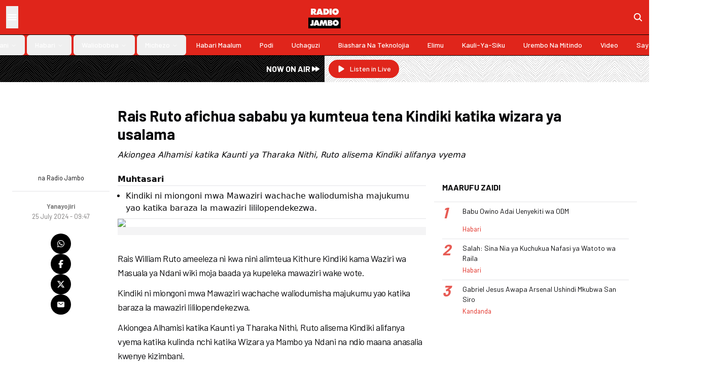

--- FILE ---
content_type: text/html; charset=utf-8
request_url: https://radiojambo.co.ke/habari/yanayojiri/2024-07-25-rais-ruto-afichua-sababu-ya-kumteua-tena-kindiki-katika-wizara-ya-usalama
body_size: 15666
content:
<!DOCTYPE html><html lang="en"><head><meta charSet="utf-8"/><meta name="viewport" content="width=device-width, initial-scale=1"/><link rel="preload" href="/_next/static/media/b3a76c66cf7d6d7d-s.p.woff2" as="font" crossorigin="" type="font/woff2"/><link rel="stylesheet" href="/_next/static/css/c2c004aeac4e3359.css" data-precedence="next"/><link rel="preload" as="script" fetchPriority="low" href="/_next/static/chunks/webpack-8d193c2dd7e8c98b.js"/><script src="/_next/static/chunks/52dfefde-25b66a58cfddfeb9.js" async=""></script><script src="/_next/static/chunks/392-6f63cf90509ea289.js" async=""></script><script src="/_next/static/chunks/main-app-fb9961d891b1f368.js" async=""></script><script src="/_next/static/chunks/1e8abbbc-d36c94ede936ddfa.js" async=""></script><script src="/_next/static/chunks/1a41d449-c24993e1e0cca7e2.js" async=""></script><script src="/_next/static/chunks/457-54fa160cd8619611.js" async=""></script><script src="/_next/static/chunks/114-c995ddfe78b11425.js" async=""></script><script src="/_next/static/chunks/434-93b98808466f0386.js" async=""></script><script src="/_next/static/chunks/985-d517cc53b03914c0.js" async=""></script><script src="/_next/static/chunks/app/layout-adc156a3a45ef933.js" async=""></script><script src="/_next/static/chunks/4ddeb032-b6d3ffa28524eca2.js" async=""></script><script src="/_next/static/chunks/738-c02b0c7cdba33a4e.js" async=""></script><script src="/_next/static/chunks/462-0dfe4d9735334371.js" async=""></script><script src="/_next/static/chunks/415-cd28c9b69be7b393.js" async=""></script><script src="/_next/static/chunks/app/%5Bsection%5D/%5B...slug%5D/page-056be75d220081a1.js" async=""></script><script type="text/javascript" src="https://ads.vidoomy.com/radiojambo.co.ke_20872.js" async=""></script><link rel="preload" href="https://cdn.onthe.io/io.js/olJGKmO9nKQL" as="script"/><link rel="preload" href="https://www.googletagmanager.com/gtag/js?id=G-WB4H38NQ6E" as="script"/><meta property="fb:app_id" content="421376761970105"/><title>Rais Ruto afichua sababu ya kumteua tena Kindiki katika wizara ya usalama</title><meta name="description" content="Akiongea Alhamisi katika Kaunti ya Tharaka Nithi, Ruto alisema Kindiki alifanya vyema"/><meta name="keywords" content="ruto,kindiki,tharaja nithi,usalama,kumteua,waziri,radiojambo"/><meta name="robots" content="index, follow"/><meta name="googlebot" content="index, follow"/><meta name="news_keywords" content="ruto,kindiki,tharaja nithi,usalama,kumteua,waziri,radiojambo,ongea usikike,radio jambo,kenya,radio africa,news,politics"/><meta name="article:publisher" content="https://www.radiojambo.co.ke"/><link rel="canonical" href="https://www.radiojambo.co.ke/habari/yanayojiri/2024-07-25-rais-ruto-afichua-sababu-ya-kumteua-tena-kindiki-katika-wizara-ya-usalama"/><meta property="og:title" content="Rais Ruto afichua sababu ya kumteua tena Kindiki katika wizara ya usalama"/><meta property="og:description" content="Akiongea Alhamisi katika Kaunti ya Tharaka Nithi, Ruto alisema Kindiki alifanya vyema"/><meta property="og:url" content="https://www.radiojambo.co.ke/habari/yanayojiri/2024-07-25-rais-ruto-afichua-sababu-ya-kumteua-tena-kindiki-katika-wizara-ya-usalama"/><meta property="og:locale" content="en_KE"/><meta property="og:image" content="https://www.radiojambo.co.ke/assets/img/logo.webp"/><meta property="og:image:width" content="210"/><meta property="og:image:height" content="145"/><meta property="og:image:alt" content="Radio Jambo"/><meta property="og:type" content="article"/><meta name="twitter:card" content="summary_large_image"/><meta name="twitter:site" content="@RadioJamboKenya"/><meta name="twitter:creator" content="@RadioJamboKenya"/><meta name="twitter:title" content="Rais Ruto afichua sababu ya kumteua tena Kindiki katika wizara ya usalama"/><meta name="twitter:description" content="Akiongea Alhamisi katika Kaunti ya Tharaka Nithi, Ruto alisema Kindiki alifanya vyema"/><meta name="twitter:image" content="https://www.radiojambo.co.ke/assets/img/logo.webp"/><meta name="twitter:image:width" content="210"/><meta name="twitter:image:height" content="145"/><meta name="twitter:image:alt" content="Radio Jambo"/><link rel="icon" href="/favicon.ico" type="image/x-icon" sizes="48x48"/><meta name="next-size-adjust"/><script>(self.__next_s=self.__next_s||[]).push(["https://cdn.onthe.io/io.js/olJGKmO9nKQL",{"async":true}])</script><script src="/_next/static/chunks/polyfills-42372ed130431b0a.js" noModule=""></script></head><body class="__className_42e07f"><style>#nprogress{pointer-events:none}#nprogress .bar{background:#000000;position:fixed;z-index:1600;top: 0;left:0;width:100%;height:3px}#nprogress .peg{display:block;position:absolute;right:0;width:100px;height:100%;box-shadow:0 0 10px #000000,0 0 5px #000000;opacity:1;-webkit-transform:rotate(3deg) translate(0px,-4px);-ms-transform:rotate(3deg) translate(0px,-4px);transform:rotate(3deg) translate(0px,-4px)}#nprogress .spinner{display:block;position:fixed;z-index:1600;top: 15px;right:15px}#nprogress .spinner-icon{width:18px;height:18px;box-sizing:border-box;border:2px solid transparent;border-top-color:#000000;border-left-color:#000000;border-radius:50%;-webkit-animation:nprogress-spinner 400ms linear infinite;animation:nprogress-spinner 400ms linear infinite}.nprogress-custom-parent{overflow:hidden;position:relative}.nprogress-custom-parent #nprogress .bar,.nprogress-custom-parent #nprogress .spinner{position:absolute}@-webkit-keyframes nprogress-spinner{0%{-webkit-transform:rotate(0deg)}100%{-webkit-transform:rotate(360deg)}}@keyframes nprogress-spinner{0%{transform:rotate(0deg)}100%{transform:rotate(360deg)}}</style><div class="sticky top-0 left-0 right-0 z-50 bg-primary border-b border-black shadow-md lg:shadow-sm"><div class="flex p-3"><div class="flex-1 flex gap-6"><button class="hover:bg-black/10 text-white"><svg stroke="currentColor" fill="currentColor" stroke-width="0" viewBox="0 0 512 512" class="text-2xl" height="1em" width="1em" xmlns="http://www.w3.org/2000/svg"><path fill="none" stroke-linecap="round" stroke-miterlimit="10" stroke-width="48" d="M88 152h336M88 256h336M88 360h336"></path></svg></button></div><div class="flex flex-1 justify-center"><a href="/"><img alt="logo" loading="lazy" width="210" height="145" decoding="async" data-nimg="1" class="w-16 h-auto" style="color:transparent" src="/assets/img/logo.webp"/></a></div><div class="flex-1 flex justify-end items-center"><a href="/search"><svg stroke="currentColor" fill="currentColor" stroke-width="0" viewBox="0 0 512 512" class="text-xl text-white" height="1em" width="1em" xmlns="http://www.w3.org/2000/svg"><path d="M456.69 421.39 362.6 327.3a173.81 173.81 0 0 0 34.84-104.58C397.44 126.38 319.06 48 222.72 48S48 126.38 48 222.72s78.38 174.72 174.72 174.72A173.81 173.81 0 0 0 327.3 362.6l94.09 94.09a25 25 0 0 0 35.3-35.3zM97.92 222.72a124.8 124.8 0 1 1 124.8 124.8 124.95 124.95 0 0 1-124.8-124.8z"></path></svg></a></div></div><nav aria-label="Main" data-orientation="horizontal" dir="ltr" class="relative z-10 flex-1 items-center justify-center hidden lg:flex border-t border-black text-white"><div style="position:relative"><ul data-orientation="horizontal" class="group flex flex-1 list-none items-center space-x-1 w-full" dir="ltr"><li><a class="group inline-flex h-10 w-max items-center justify-center rounded-md px-4 py-2 text-sm font-medium transition-colors hover:bg-accent hover:text-accent-foreground focus:bg-accent focus:text-accent-foreground focus:outline-none disabled:pointer-events-none disabled:opacity-50 data-[active]:bg-accent/50 data-[state=open]:bg-accent/50 capitalize" href="/grafiki" data-radix-collection-item="">Grafiki</a></li><li><button id="radix-:Rjkq:-trigger-radix-:Rjjkq:" data-state="closed" aria-expanded="false" aria-controls="radix-:Rjkq:-content-radix-:Rjjkq:" class="group inline-flex h-10 w-max items-center justify-center rounded-md px-4 py-2 text-sm font-medium transition-colors hover:bg-accent hover:text-accent-foreground focus:bg-accent focus:text-accent-foreground focus:outline-none disabled:pointer-events-none disabled:opacity-50 data-[active]:bg-accent/50 data-[state=open]:bg-accent/50 group capitalize" data-radix-collection-item=""><a href="/burudani">Burudani</a> <svg xmlns="http://www.w3.org/2000/svg" width="24" height="24" viewBox="0 0 24 24" fill="none" stroke="currentColor" stroke-width="2" stroke-linecap="round" stroke-linejoin="round" class="lucide lucide-chevron-down relative top-[1px] ml-1 h-3 w-3 transition duration-200 group-data-[state=open]:rotate-180" aria-hidden="true"><path d="m6 9 6 6 6-6"></path></svg></button></li><li><button id="radix-:Rjkq:-trigger-radix-:Rrjkq:" data-state="closed" aria-expanded="false" aria-controls="radix-:Rjkq:-content-radix-:Rrjkq:" class="group inline-flex h-10 w-max items-center justify-center rounded-md px-4 py-2 text-sm font-medium transition-colors hover:bg-accent hover:text-accent-foreground focus:bg-accent focus:text-accent-foreground focus:outline-none disabled:pointer-events-none disabled:opacity-50 data-[active]:bg-accent/50 data-[state=open]:bg-accent/50 group capitalize" data-radix-collection-item=""><a href="/habari">Habari</a> <svg xmlns="http://www.w3.org/2000/svg" width="24" height="24" viewBox="0 0 24 24" fill="none" stroke="currentColor" stroke-width="2" stroke-linecap="round" stroke-linejoin="round" class="lucide lucide-chevron-down relative top-[1px] ml-1 h-3 w-3 transition duration-200 group-data-[state=open]:rotate-180" aria-hidden="true"><path d="m6 9 6 6 6-6"></path></svg></button></li><li><button id="radix-:Rjkq:-trigger-radix-:R13jkq:" data-state="closed" aria-expanded="false" aria-controls="radix-:Rjkq:-content-radix-:R13jkq:" class="group inline-flex h-10 w-max items-center justify-center rounded-md px-4 py-2 text-sm font-medium transition-colors hover:bg-accent hover:text-accent-foreground focus:bg-accent focus:text-accent-foreground focus:outline-none disabled:pointer-events-none disabled:opacity-50 data-[active]:bg-accent/50 data-[state=open]:bg-accent/50 group capitalize" data-radix-collection-item=""><a href="/waliobobea">Waliobobea</a> <svg xmlns="http://www.w3.org/2000/svg" width="24" height="24" viewBox="0 0 24 24" fill="none" stroke="currentColor" stroke-width="2" stroke-linecap="round" stroke-linejoin="round" class="lucide lucide-chevron-down relative top-[1px] ml-1 h-3 w-3 transition duration-200 group-data-[state=open]:rotate-180" aria-hidden="true"><path d="m6 9 6 6 6-6"></path></svg></button></li><li><button id="radix-:Rjkq:-trigger-radix-:R1bjkq:" data-state="closed" aria-expanded="false" aria-controls="radix-:Rjkq:-content-radix-:R1bjkq:" class="group inline-flex h-10 w-max items-center justify-center rounded-md px-4 py-2 text-sm font-medium transition-colors hover:bg-accent hover:text-accent-foreground focus:bg-accent focus:text-accent-foreground focus:outline-none disabled:pointer-events-none disabled:opacity-50 data-[active]:bg-accent/50 data-[state=open]:bg-accent/50 group capitalize" data-radix-collection-item=""><a href="/michezo">Michezo</a> <svg xmlns="http://www.w3.org/2000/svg" width="24" height="24" viewBox="0 0 24 24" fill="none" stroke="currentColor" stroke-width="2" stroke-linecap="round" stroke-linejoin="round" class="lucide lucide-chevron-down relative top-[1px] ml-1 h-3 w-3 transition duration-200 group-data-[state=open]:rotate-180" aria-hidden="true"><path d="m6 9 6 6 6-6"></path></svg></button></li><li><a class="group inline-flex h-10 w-max items-center justify-center rounded-md px-4 py-2 text-sm font-medium transition-colors hover:bg-accent hover:text-accent-foreground focus:bg-accent focus:text-accent-foreground focus:outline-none disabled:pointer-events-none disabled:opacity-50 data-[active]:bg-accent/50 data-[state=open]:bg-accent/50 capitalize" href="/habari-maalum" data-radix-collection-item="">Habari Maalum</a></li><li><a class="group inline-flex h-10 w-max items-center justify-center rounded-md px-4 py-2 text-sm font-medium transition-colors hover:bg-accent hover:text-accent-foreground focus:bg-accent focus:text-accent-foreground focus:outline-none disabled:pointer-events-none disabled:opacity-50 data-[active]:bg-accent/50 data-[state=open]:bg-accent/50 capitalize" href="/podi" data-radix-collection-item="">Podi</a></li><li><a class="group inline-flex h-10 w-max items-center justify-center rounded-md px-4 py-2 text-sm font-medium transition-colors hover:bg-accent hover:text-accent-foreground focus:bg-accent focus:text-accent-foreground focus:outline-none disabled:pointer-events-none disabled:opacity-50 data-[active]:bg-accent/50 data-[state=open]:bg-accent/50 capitalize" href="/uchaguzi" data-radix-collection-item="">Uchaguzi</a></li><li><a class="group inline-flex h-10 w-max items-center justify-center rounded-md px-4 py-2 text-sm font-medium transition-colors hover:bg-accent hover:text-accent-foreground focus:bg-accent focus:text-accent-foreground focus:outline-none disabled:pointer-events-none disabled:opacity-50 data-[active]:bg-accent/50 data-[state=open]:bg-accent/50 capitalize" href="/biashara-na-teknolojia" data-radix-collection-item="">Biashara Na Teknolojia</a></li><li><a class="group inline-flex h-10 w-max items-center justify-center rounded-md px-4 py-2 text-sm font-medium transition-colors hover:bg-accent hover:text-accent-foreground focus:bg-accent focus:text-accent-foreground focus:outline-none disabled:pointer-events-none disabled:opacity-50 data-[active]:bg-accent/50 data-[state=open]:bg-accent/50 capitalize" href="/elimu" data-radix-collection-item="">Elimu</a></li><li><a class="group inline-flex h-10 w-max items-center justify-center rounded-md px-4 py-2 text-sm font-medium transition-colors hover:bg-accent hover:text-accent-foreground focus:bg-accent focus:text-accent-foreground focus:outline-none disabled:pointer-events-none disabled:opacity-50 data-[active]:bg-accent/50 data-[state=open]:bg-accent/50 capitalize" href="/kauli-ya-siku" data-radix-collection-item="">Kauli-ya-siku</a></li><li><a class="group inline-flex h-10 w-max items-center justify-center rounded-md px-4 py-2 text-sm font-medium transition-colors hover:bg-accent hover:text-accent-foreground focus:bg-accent focus:text-accent-foreground focus:outline-none disabled:pointer-events-none disabled:opacity-50 data-[active]:bg-accent/50 data-[state=open]:bg-accent/50 capitalize" href="/urembo-na-mitindo" data-radix-collection-item="">Urembo na Mitindo</a></li><li><a class="group inline-flex h-10 w-max items-center justify-center rounded-md px-4 py-2 text-sm font-medium transition-colors hover:bg-accent hover:text-accent-foreground focus:bg-accent focus:text-accent-foreground focus:outline-none disabled:pointer-events-none disabled:opacity-50 data-[active]:bg-accent/50 data-[state=open]:bg-accent/50 capitalize" href="/video" data-radix-collection-item="">video</a></li><li><a class="group inline-flex h-10 w-max items-center justify-center rounded-md px-4 py-2 text-sm font-medium transition-colors hover:bg-accent hover:text-accent-foreground focus:bg-accent focus:text-accent-foreground focus:outline-none disabled:pointer-events-none disabled:opacity-50 data-[active]:bg-accent/50 data-[state=open]:bg-accent/50 capitalize" href="/sayansi-afya-na-tiba" data-radix-collection-item="">Sayansi ,afya na tiba</a></li></ul></div><div class="absolute left-0 top-full flex justify-center"></div></nav></div><div class="grid grid-cols-2 mb-4"><div class=" bg-[url(&#x27;/assets/svg/strips.svg&#x27;)] backdrop-invert"><div class="flex justify-end items-center p-2 bg-black/50 h-full"><p class="text-white font-semibold inline-flex items-center gap-2">NOW ON AIR <svg stroke="currentColor" fill="currentColor" stroke-width="0" viewBox="0 0 20 20" aria-hidden="true" class="text-xl" height="1em" width="1em" xmlns="http://www.w3.org/2000/svg"><path d="M4.555 5.168A1 1 0 003 6v8a1 1 0 001.555.832L10 11.202V14a1 1 0 001.555.832l6-4a1 1 0 000-1.664l-6-4A1 1 0 0010 6v2.798l-5.445-3.63z"></path></svg></p></div></div><div class="p-2 bg-[url(&#x27;/assets/svg/strips.svg&#x27;)]"><a target="_blank" class="inline-flex items-center justify-center whitespace-nowrap text-sm font-medium ring-offset-background transition-colors focus-visible:outline-none focus-visible:ring-2 focus-visible:ring-ring focus-visible:ring-offset-2 disabled:pointer-events-none disabled:opacity-50 bg-primary text-primary-foreground hover:bg-primary/90 px-4 py-2 h-auto rounded-full" href="https://songaplay.com/radio/radio-jambo"><svg stroke="currentColor" fill="currentColor" stroke-width="0" viewBox="0 0 20 20" aria-hidden="true" class="text-lg mr-2" height="1em" width="1em" xmlns="http://www.w3.org/2000/svg"><path d="M6.3 2.84A1.5 1.5 0 0 0 4 4.11v11.78a1.5 1.5 0 0 0 2.3 1.27l9.344-5.891a1.5 1.5 0 0 0 0-2.538L6.3 2.841Z"></path></svg>Listen in Live</a></div></div><div class="max-w-7xl mx-auto px-4 md:px-6"><!--$--><!--/$--><div class="py-4"><div class="bg-zinc-300 justify-center items-center hidden h-[90px] md:h-[150px] lg:h-[250px] max-w-5xl mx-auto"><h2 class="uppercase text-zinc-500">Ad Slot</h2></div></div><div class="grid grid-cols-12 gap-4 pb-6"><div class="md:col-start-3 col-span-12 md:col-span-9"><h1 class="mb-3 text-3xl font-bold">Rais Ruto afichua sababu ya kumteua tena Kindiki katika wizara ya usalama</h1><p class="italic font-light font-sans">Akiongea Alhamisi katika Kaunti ya Tharaka Nithi, Ruto alisema Kindiki alifanya vyema</p></div></div><div class="grid grid-cols-12 gap-4"><div class="col-span-12 md:col-span-2"><div class="flex justify-between items-center md:block"><div class="flex md:flex-col items-center gap-2"><div class="relative aspect-square w-12 rounded-full overflow-hidden"><img alt="image" loading="lazy" decoding="async" data-nimg="fill" class="object-cover" style="position:absolute;height:100%;width:100%;left:0;top:0;right:0;bottom:0;color:transparent" src="https://picsum.photos/600/600"/></div><small>na <!-- -->Radio Jambo</small></div><hr class="my-4"/><div class="flex flex-col items-center"><a href="/Yanayojiri"><small class="text-shade-foreground font-bold">Yanayojiri</small></a><small class="text-wrap text-center text-shade">25 July 2024 - 09:47</small></div></div><div class="flex md:flex-col items-center left-4 gap-3 pt-6 sticky top-24 pb-0 md:pb-4"><a class="text-white hover:text-primary bg-black rounded-full p-3" target="_blank" rel="noopener noreferrer" href="https://api.whatsapp.com/send?text=Rais%20Ruto%20afichua%20sababu%20ya%20kumteua%20tena%20Kindiki%20katika%20wizara%20ya%20usalama%20https%3A%2F%2Fwww.radiojambo.co.ke%2Fhabari%2Fyanayojiri%2F2024-07-25-rais-ruto-afichua-sababu-ya-kumteua-tena-kindiki-katika-wizara-ya-usalama"><svg stroke="currentColor" fill="currentColor" stroke-width="0" viewBox="0 0 448 512" height="1em" width="1em" xmlns="http://www.w3.org/2000/svg"><path d="M380.9 97.1C339 55.1 283.2 32 223.9 32c-122.4 0-222 99.6-222 222 0 39.1 10.2 77.3 29.6 111L0 480l117.7-30.9c32.4 17.7 68.9 27 106.1 27h.1c122.3 0 224.1-99.6 224.1-222 0-59.3-25.2-115-67.1-157zm-157 341.6c-33.2 0-65.7-8.9-94-25.7l-6.7-4-69.8 18.3L72 359.2l-4.4-7c-18.5-29.4-28.2-63.3-28.2-98.2 0-101.7 82.8-184.5 184.6-184.5 49.3 0 95.6 19.2 130.4 54.1 34.8 34.9 56.2 81.2 56.1 130.5 0 101.8-84.9 184.6-186.6 184.6zm101.2-138.2c-5.5-2.8-32.8-16.2-37.9-18-5.1-1.9-8.8-2.8-12.5 2.8-3.7 5.6-14.3 18-17.6 21.8-3.2 3.7-6.5 4.2-12 1.4-32.6-16.3-54-29.1-75.5-66-5.7-9.8 5.7-9.1 16.3-30.3 1.8-3.7.9-6.9-.5-9.7-1.4-2.8-12.5-30.1-17.1-41.2-4.5-10.8-9.1-9.3-12.5-9.5-3.2-.2-6.9-.2-10.6-.2-3.7 0-9.7 1.4-14.8 6.9-5.1 5.6-19.4 19-19.4 46.3 0 27.3 19.9 53.7 22.6 57.4 2.8 3.7 39.1 59.7 94.8 83.8 35.2 15.2 49 16.5 66.6 13.9 10.7-1.6 32.8-13.4 37.4-26.4 4.6-13 4.6-24.1 3.2-26.4-1.3-2.5-5-3.9-10.5-6.6z"></path></svg></a><a class="text-white hover:text-primary bg-black rounded-full p-3" target="_blank" rel="noopener noreferrer" href="https://www.facebook.com/sharer/sharer.php?u=https%3A%2F%2Fwww.radiojambo.co.ke%2Fhabari%2Fyanayojiri%2F2024-07-25-rais-ruto-afichua-sababu-ya-kumteua-tena-kindiki-katika-wizara-ya-usalama"><svg stroke="currentColor" fill="currentColor" stroke-width="0" viewBox="0 0 320 512" height="1em" width="1em" xmlns="http://www.w3.org/2000/svg"><path d="M80 299.3V512H196V299.3h86.5l18-97.8H196V166.9c0-51.7 20.3-71.5 72.7-71.5c16.3 0 29.4 .4 37 1.2V7.9C291.4 4 256.4 0 236.2 0C129.3 0 80 50.5 80 159.4v42.1H14v97.8H80z"></path></svg></a><a class="text-white hover:text-primary bg-black rounded-full p-3" target="_blank" rel="noopener noreferrer" href="https://twitter.com/intent/tweet?text=Rais%20Ruto%20afichua%20sababu%20ya%20kumteua%20tena%20Kindiki%20katika%20wizara%20ya%20usalama&amp;url=https%3A%2F%2Fwww.radiojambo.co.ke%2Fhabari%2Fyanayojiri%2F2024-07-25-rais-ruto-afichua-sababu-ya-kumteua-tena-kindiki-katika-wizara-ya-usalama&amp;via=RadioJamboKenya"><svg stroke="currentColor" fill="currentColor" stroke-width="0" viewBox="0 0 512 512" height="1em" width="1em" xmlns="http://www.w3.org/2000/svg"><path d="M389.2 48h70.6L305.6 224.2 487 464H345L233.7 318.6 106.5 464H35.8L200.7 275.5 26.8 48H172.4L272.9 180.9 389.2 48zM364.4 421.8h39.1L151.1 88h-42L364.4 421.8z"></path></svg></a><a class="text-white hover:text-primary bg-black rounded-full p-3" target="_blank" rel="noopener noreferrer" href="/cdn-cgi/l/email-protection#[base64]"><svg stroke="currentColor" fill="currentColor" stroke-width="0" viewBox="0 0 512 512" height="1em" width="1em" xmlns="http://www.w3.org/2000/svg"><path d="M424 80H88a56.06 56.06 0 0 0-56 56v240a56.06 56.06 0 0 0 56 56h336a56.06 56.06 0 0 0 56-56V136a56.06 56.06 0 0 0-56-56zm-14.18 92.63-144 112a16 16 0 0 1-19.64 0l-144-112a16 16 0 1 1 19.64-25.26L256 251.73l134.18-104.36a16 16 0 0 1 19.64 25.26z"></path></svg></a></div></div><div class="col-span-12 md:col-span-10 lg:col-span-6 md:pb-8"><div class="border-b pb-2"><p class="font-sans"><b>Muhtasari</b></p><hr class="mb-2"/><div class="article-summary font-light"><div><ul>
<li>Kindiki ni miongoni mwa Mawaziri wachache waliodumisha majukumu yao katika baraza la mawaziri lililopendekezwa.</li>
</ul></div></div></div><div class="story-content overflow-hidden" data-io-article-url="https://www.radiojambo.co.ke/habari/yanayojiri/2024-07-25-rais-ruto-afichua-sababu-ya-kumteua-tena-kindiki-katika-wizara-ya-usalama"><div><figure>
																	<img src='//lh3.googleusercontent.com/TjkhU0MoUTZ9hggFMH1Qxyw2DYSKxFa550UbmU4u9CKe0j3RsxViAgXVMkEEzBm4PmNz4nuWi6M4wYzjVunuyawliBHD6C6idhJCR4gnPXcN' width='100%' class='img-fluid' >
																	<figcaption></figcaption>
																	</figure><p>Rais William Ruto ameeleza ni kwa nini alimteua Kithure Kindiki kama Waziri wa Masuala ya Ndani wiki moja baada ya kupeleka mawaziri wake wote.</p>
<p>Kindiki ni miongoni mwa Mawaziri wachache waliodumisha majukumu yao katika baraza la mawaziri lililopendekezwa.</p>
<p>Akiongea Alhamisi katika Kaunti ya Tharaka Nithi, Ruto alisema Kindiki alifanya vyema katika kulinda nchi katika Wizara ya Mambo ya Ndani na ndio maana anasalia kwenye kizimbani.</p>
<div class="in-article">
<div id="div-gpt-ad-In-Article-Top" class="ad-wrap banner-ad">&nbsp;</div>
</div>
<p><em><strong>"Nawashukuru tena mmenipatia profesa Kithure Kindiki. Huyu Profesa ndio waziri wetu wa Usalama na huyu jamaa amefanya kazi nzuri. Magaidi wamekwama, Kule Lamu amepanga, kule North Rift hata majambazi wamehama," Rais alisema.</strong></em></p>
<p>Ruto aliyasema hayo alipokuwa akiwahutubia wakazi wa Tharaka Nithi.</p>
<p>Ameratibiwa kwa shughuli kadhaa katika kaunti hiyo zikiwemo kuagiza miradi ya maendeleo ya maji, umeme na masoko katika kaunti hiyo.</p>
<p>Rais Ruto aliendelea kuwauliza wenyeji wa Tharaka Nithi iwapo Kindiki anafaa kuendelea na kazi nzuri aliyoifanya katika wizara hiyo, ambapo walimjibu kwa sauti kubwa Ndiyo.</p>
<p>"Huyu jamaa anatosha ama hatoshi? Aendelee ama asiendelee? hebu nione kwa mikono."</p>
<p>Ruto alisisitiza kuwa Kindiki anafaa kuendeleza kazi nzuri ya kuifanya nchi kuwa salama.</p>
<p>Ziara yake katika kaunti hiyo ilijiri siku chache baada ya Rais kuunda upya baraza lake la mawaziri kwa kumteua miongoni mwa wengine Kindiki, baada ya kuvunja baraza lake la mawaziri.</p>
<div class="in-article">
<div id="div-gpt-ad-In-Article-Middle" class="ad-wrap banner-ad">&nbsp;</div>
</div>
<p>Kufikia sasa, Ruto amefanya uteuzi wa mawaziri 20.</p>
<p>&nbsp;</p>
<p>&nbsp;</p>
<p>&nbsp;</p>
<p>&nbsp;</p>
<p>&nbsp;</p>
<p>&nbsp;</p></div></div><div id="taboola-below-article-thumbnails-new"></div></div><div class="col-span-12 lg:col-span-4"><div class="bg-background"><div class="p-4 border-b flex justify-between"><h6 class="uppercase font-bold m-0 group">Maarufu Zaidi</h6></div><div class="px-4 divide-y divide-accent"><div class="flex gap-2 py-2 justify-between"><div class="flex"><a class="shrink-0 w-10 self-start" href="/habari/2026-01-20-babu-owino-adai-uenyekiti-wa-odm"><span class="text-3xl font-bold leading-6 text-primary italic opacity-75">1</span></a><div class="flex flex-col justify-between"><a href="/habari/2026-01-20-babu-owino-adai-uenyekiti-wa-odm"><h5 class="line-clamp-2 text-sm leading-5 mb-0 font-normal">Babu Owino Adai Uenyekiti wa ODM</h5></a><a href="/habari"><small class="text-primary">Habari</small></a></div></div><div><a class="relative block aspect-video h-14 self-center" href="/habari/2026-01-20-babu-owino-adai-uenyekiti-wa-odm"><img alt="Babu Owino Adai Uenyekiti wa ODM" loading="lazy" decoding="async" data-nimg="fill" class="object-cover" style="position:absolute;height:100%;width:100%;left:0;top:0;right:0;bottom:0;color:transparent" src="https://cdn.radioafrica.digital/image/2026/01/f272a420-4854-4645-a3d6-5c8aec47ebc1.jpg"/></a></div></div><div class="flex gap-2 py-2 justify-between"><div class="flex"><a class="shrink-0 w-10 self-start" href="/habari/2026-01-21-salah-sina-nia-ya-kuchukua-nafasi-ya-watoto-wa-raila"><span class="text-3xl font-bold leading-6 text-primary italic opacity-75">2</span></a><div class="flex flex-col justify-between"><a href="/habari/2026-01-21-salah-sina-nia-ya-kuchukua-nafasi-ya-watoto-wa-raila"><h5 class="line-clamp-2 text-sm leading-5 mb-0 font-normal">Salah: Sina Nia ya Kuchukua Nafasi ya Watoto wa Raila</h5></a><a href="/habari"><small class="text-primary">Habari</small></a></div></div><div><a class="relative block aspect-video h-14 self-center" href="/habari/2026-01-21-salah-sina-nia-ya-kuchukua-nafasi-ya-watoto-wa-raila"><img alt="Salah: Sina Nia ya Kuchukua Nafasi ya Watoto wa Raila" loading="lazy" decoding="async" data-nimg="fill" class="object-cover" style="position:absolute;height:100%;width:100%;left:0;top:0;right:0;bottom:0;color:transparent" src="https://cdn.radioafrica.digital/image/2026/01/c8baebf0-a46f-4480-a326-9fe9ee9b2570.jpg"/></a></div></div><div class="flex gap-2 py-2 justify-between"><div class="flex"><a class="shrink-0 w-10 self-start" href="/michezo/kandanda/2026-01-21-gabriel-jesus-awapa-arsenal-ushindi-mkubwa-san-siro"><span class="text-3xl font-bold leading-6 text-primary italic opacity-75">3</span></a><div class="flex flex-col justify-between"><a href="/michezo/kandanda/2026-01-21-gabriel-jesus-awapa-arsenal-ushindi-mkubwa-san-siro"><h5 class="line-clamp-2 text-sm leading-5 mb-0 font-normal">Gabriel Jesus Awapa Arsenal Ushindi Mkubwa San Siro</h5></a><a href="/michezo/kandanda"><small class="text-primary">Kandanda</small></a></div></div><div><a class="relative block aspect-video h-14 self-center" href="/michezo/kandanda/2026-01-21-gabriel-jesus-awapa-arsenal-ushindi-mkubwa-san-siro"><img alt="Gabriel Jesus Awapa Arsenal Ushindi Mkubwa San Siro" loading="lazy" decoding="async" data-nimg="fill" class="object-cover" style="position:absolute;height:100%;width:100%;left:0;top:0;right:0;bottom:0;color:transparent" src="https://cdn.radioafrica.digital/image/2026/01/74784669-737d-4b4a-b774-21daacae8968.jpg"/></a></div></div></div></div></div></div></div><div class="bg-zinc-100 py-8"><div class="max-w-7xl mx-auto px-4 sm:px-6 lg:px-8"><div class="grid grid-cols-2 sm:grid-cols-3 md:grid-cols-5 xl:grid-cols-7 gap-4 xl:gap-y-8 xl:gap-2 pb-4 font-sans"><div class="col-span-1"><a class="text-primary hover:text-opinion" href="/grafiki"><h6 class="uppercase font-bold">Grafiki</h6></a><ul class="pt-2 flex flex-col gap-1"></ul></div><div class="col-span-1"><a class="text-primary hover:text-opinion" href="/burudani"><h6 class="uppercase font-bold">Burudani</h6></a><ul class="pt-2 flex flex-col gap-1"><li><a class="footer-link" href="/burudani/dakia-udaku">Dakia-udaku</a></li><li><a class="footer-link" href="/burudani/mastaa-wako">Mastaa wako</a></li></ul></div><div class="col-span-1"><a class="text-primary hover:text-opinion" href="/habari"><h6 class="uppercase font-bold">Habari</h6></a><ul class="pt-2 flex flex-col gap-1"><li><a class="footer-link" href="/habari/kimataifa">Kimataifa</a></li><li><a class="footer-link" href="/habari/hivi-punde">Hivi Punde</a></li><li><a class="footer-link" href="/habari/yanayojiri">Yanayojiri</a></li><li><a class="footer-link" href="/habari/mahakama">Mahakama</a></li><li><a class="footer-link" href="/habari/makala">Makala</a></li></ul></div><div class="col-span-1"><a class="text-primary hover:text-opinion" href="/waliobobea"><h6 class="uppercase font-bold">Waliobobea</h6></a><ul class="pt-2 flex flex-col gap-1"><li><a class="footer-link" href="/waliobobea/patanisho">Patanisho</a></li></ul></div><div class="col-span-1"><a class="text-primary hover:text-opinion" href="/michezo"><h6 class="uppercase font-bold">Michezo</h6></a><ul class="pt-2 flex flex-col gap-1"><li><a class="footer-link" href="/michezo/kandanda">Kandanda</a></li><li><a class="footer-link" href="/michezo/riadha">Riadha</a></li></ul></div><div class="col-span-1"><a class="text-primary hover:text-opinion" href="/habari-maalum"><h6 class="uppercase font-bold">Habari Maalum</h6></a><ul class="pt-2 flex flex-col gap-1"></ul></div><div class="col-span-1"><a class="text-primary hover:text-opinion" href="/podi"><h6 class="uppercase font-bold">Podi</h6></a><ul class="pt-2 flex flex-col gap-1"></ul></div><div class="col-span-1"><a class="text-primary hover:text-opinion" href="/uchaguzi"><h6 class="uppercase font-bold">Uchaguzi</h6></a><ul class="pt-2 flex flex-col gap-1"></ul></div><div class="col-span-1"><a class="text-primary hover:text-opinion" href="/biashara-na-teknolojia"><h6 class="uppercase font-bold">Biashara Na Teknolojia</h6></a><ul class="pt-2 flex flex-col gap-1"></ul></div><div class="col-span-1"><a class="text-primary hover:text-opinion" href="/elimu"><h6 class="uppercase font-bold">Elimu</h6></a><ul class="pt-2 flex flex-col gap-1"></ul></div><div class="col-span-1"><a class="text-primary hover:text-opinion" href="/kauli-ya-siku"><h6 class="uppercase font-bold">Kauli-ya-siku</h6></a><ul class="pt-2 flex flex-col gap-1"></ul></div><div class="col-span-1"><a class="text-primary hover:text-opinion" href="/urembo-na-mitindo"><h6 class="uppercase font-bold">Urembo na Mitindo</h6></a><ul class="pt-2 flex flex-col gap-1"></ul></div><div class="col-span-1"><a class="text-primary hover:text-opinion" href="/video"><h6 class="uppercase font-bold">video</h6></a><ul class="pt-2 flex flex-col gap-1"></ul></div><div class="col-span-1"><a class="text-primary hover:text-opinion" href="/sayansi-afya-na-tiba"><h6 class="uppercase font-bold">Sayansi ,afya na tiba</h6></a><ul class="pt-2 flex flex-col gap-1"></ul></div><div class="col-span-1"><h6 class="uppercase font-bold">Partner Sites</h6><ul class="pt-2"><li><a class="footer-link" href="https://mpasho.co.ke">Mpasho</a></li><li><a class="footer-link" href="https://kiss100.co.ke">Kiss 100</a></li><li><a class="footer-link" href="https://classic105.co.ke">Classic 105</a></li><li><a class="footer-link" href="https://the-star.co.ke">The Star</a></li></ul></div></div><hr/><div class="text-center py-4"><h3 class="font-semibold">RADIO JAMBO FREQUENCIES</h3><p>Kisumu 100.1 | Mombasa 92.3 | Nakuru 96.9 | Eldoret 99.5 | Nyeri 99.3 | Nyahururu 97.3 | Webuye 95.3 | Meru 92.7 | Kitui 104.9 | Kibwezi 104.7 | Voi 105.7 | Malindi 98.1 | Lamu 104.7 | Narok 97.3 | Kapenguria 99.7 | Kisii 89.3 | Garissa 104.3 | Maralal 97.3 | Lodwar 92.7</p></div><hr class="pb-4"/><div class="flex flex-col-reverse sm:flex-row justify-between"><div class="flex flex-col justify-end"><img alt="logo" loading="lazy" width="100" height="55" decoding="async" data-nimg="1" class="w-24 h-auto" style="color:transparent" src="/assets/img/logo.webp"/><small class="pt-2">© Radio Jambo 2024. All rights reserved</small></div><div class="mb-6 sm:mb-0 md:self-end"><div class="flex justify-center sm:justify-start pb-4 gap-3"><a href="https://www.youtube.com/@RadioJamboKenyaOfficial" target="_blank" class="text-primary hover:text-opinion hover:border-opinion border-2 border-primary block p-1 rounded-full"><svg stroke="currentColor" fill="currentColor" stroke-width="0" viewBox="0 0 576 512" height="1em" width="1em" xmlns="http://www.w3.org/2000/svg"><path d="M549.655 124.083c-6.281-23.65-24.787-42.276-48.284-48.597C458.781 64 288 64 288 64S117.22 64 74.629 75.486c-23.497 6.322-42.003 24.947-48.284 48.597-11.412 42.867-11.412 132.305-11.412 132.305s0 89.438 11.412 132.305c6.281 23.65 24.787 41.5 48.284 47.821C117.22 448 288 448 288 448s170.78 0 213.371-11.486c23.497-6.321 42.003-24.171 48.284-47.821 11.412-42.867 11.412-132.305 11.412-132.305s0-89.438-11.412-132.305zm-317.51 213.508V175.185l142.739 81.205-142.739 81.201z"></path></svg></a><a href="https://www.facebook.com/RadioJamboKenya" target="_blank" class="text-primary hover:text-opinion hover:border-opinion border-2 border-primary block p-1 rounded-full"><svg stroke="currentColor" fill="currentColor" stroke-width="0" viewBox="0 0 320 512" height="1em" width="1em" xmlns="http://www.w3.org/2000/svg"><path d="M80 299.3V512H196V299.3h86.5l18-97.8H196V166.9c0-51.7 20.3-71.5 72.7-71.5c16.3 0 29.4 .4 37 1.2V7.9C291.4 4 256.4 0 236.2 0C129.3 0 80 50.5 80 159.4v42.1H14v97.8H80z"></path></svg></a><a href="https://www.instagram.com/radiojambokenya" target="_blank" class="text-primary hover:text-opinion hover:border-opinion border-2 border-primary block p-1 rounded-full"><svg stroke="currentColor" fill="currentColor" stroke-width="0" viewBox="0 0 448 512" height="1em" width="1em" xmlns="http://www.w3.org/2000/svg"><path d="M224.1 141c-63.6 0-114.9 51.3-114.9 114.9s51.3 114.9 114.9 114.9S339 319.5 339 255.9 287.7 141 224.1 141zm0 189.6c-41.1 0-74.7-33.5-74.7-74.7s33.5-74.7 74.7-74.7 74.7 33.5 74.7 74.7-33.6 74.7-74.7 74.7zm146.4-194.3c0 14.9-12 26.8-26.8 26.8-14.9 0-26.8-12-26.8-26.8s12-26.8 26.8-26.8 26.8 12 26.8 26.8zm76.1 27.2c-1.7-35.9-9.9-67.7-36.2-93.9-26.2-26.2-58-34.4-93.9-36.2-37-2.1-147.9-2.1-184.9 0-35.8 1.7-67.6 9.9-93.9 36.1s-34.4 58-36.2 93.9c-2.1 37-2.1 147.9 0 184.9 1.7 35.9 9.9 67.7 36.2 93.9s58 34.4 93.9 36.2c37 2.1 147.9 2.1 184.9 0 35.9-1.7 67.7-9.9 93.9-36.2 26.2-26.2 34.4-58 36.2-93.9 2.1-37 2.1-147.8 0-184.8zM398.8 388c-7.8 19.6-22.9 34.7-42.6 42.6-29.5 11.7-99.5 9-132.1 9s-102.7 2.6-132.1-9c-19.6-7.8-34.7-22.9-42.6-42.6-11.7-29.5-9-99.5-9-132.1s-2.6-102.7 9-132.1c7.8-19.6 22.9-34.7 42.6-42.6 29.5-11.7 99.5-9 132.1-9s102.7-2.6 132.1 9c19.6 7.8 34.7 22.9 42.6 42.6 11.7 29.5 9 99.5 9 132.1s2.7 102.7-9 132.1z"></path></svg></a><a href="https://twitter.com/RadioJamboKenya" target="_blank" class="text-primary hover:text-opinion hover:border-opinion border-2 border-primary block p-1 rounded-full"><svg stroke="currentColor" fill="currentColor" stroke-width="0" viewBox="0 0 512 512" height="1em" width="1em" xmlns="http://www.w3.org/2000/svg"><path d="M389.2 48h70.6L305.6 224.2 487 464H345L233.7 318.6 106.5 464H35.8L200.7 275.5 26.8 48H172.4L272.9 180.9 389.2 48zM364.4 421.8h39.1L151.1 88h-42L364.4 421.8z"></path></svg></a></div><div class="text-sm"><span class="mb-0">Advertise with us:</span><a href="tel:+254711046000" class="flex gap-1 items-center text-sm text-primary hover:text-opinion mb-1"><svg stroke="currentColor" fill="currentColor" stroke-width="0" viewBox="0 0 512 512" height="1em" width="1em" xmlns="http://www.w3.org/2000/svg"><path d="M164.9 24.6c-7.7-18.6-28-28.5-47.4-23.2l-88 24C12.1 30.2 0 46 0 64C0 311.4 200.6 512 448 512c18 0 33.8-12.1 38.6-29.5l24-88c5.3-19.4-4.6-39.7-23.2-47.4l-96-40c-16.3-6.8-35.2-2.1-46.3 11.6L304.7 368C234.3 334.7 177.3 277.7 144 207.3L193.3 167c13.7-11.2 18.4-30 11.6-46.3l-40-96z"></path></svg>+254 711 046 000</a><a href="mail:info@radioafricagroup.co.ke" class="flex gap-1 items-center text-sm text-primary hover:text-opinion"><svg stroke="currentColor" fill="currentColor" stroke-width="0" viewBox="0 0 512 512" height="1em" width="1em" xmlns="http://www.w3.org/2000/svg"><path d="M424 80H88a56.06 56.06 0 0 0-56 56v240a56.06 56.06 0 0 0 56 56h336a56.06 56.06 0 0 0 56-56V136a56.06 56.06 0 0 0-56-56zm-14.18 92.63-144 112a16 16 0 0 1-19.64 0l-144-112a16 16 0 1 1 19.64-25.26L256 251.73l134.18-104.36a16 16 0 0 1 19.64 25.26z"></path></svg><span class="__cf_email__" data-cfemail="a3cacdc5cce3d1c2c7caccc2c5d1cac0c2c4d1ccd6d38dc0cc8dc8c6">[email&#160;protected]</span></a></div></div></div></div></div><script data-cfasync="false" src="/cdn-cgi/scripts/5c5dd728/cloudflare-static/email-decode.min.js"></script><script src="/_next/static/chunks/webpack-8d193c2dd7e8c98b.js" async=""></script><script>(self.__next_f=self.__next_f||[]).push([0]);self.__next_f.push([2,null])</script><script>self.__next_f.push([1,"1:HL[\"/_next/static/media/1ba0a863e6af8aeb-s.p.woff2\",\"font\",{\"crossOrigin\":\"\",\"type\":\"font/woff2\"}]\n2:HL[\"/_next/static/media/61d96c4884191721-s.p.woff2\",\"font\",{\"crossOrigin\":\"\",\"type\":\"font/woff2\"}]\n3:HL[\"/_next/static/media/6ad0344ed98ac2e9-s.p.woff2\",\"font\",{\"crossOrigin\":\"\",\"type\":\"font/woff2\"}]\n4:HL[\"/_next/static/media/727a5e5939c45715-s.p.woff2\",\"font\",{\"crossOrigin\":\"\",\"type\":\"font/woff2\"}]\n5:HL[\"/_next/static/media/b0bb26939bb40fdb-s.p.woff2\",\"font\",{\"crossOrigin\":\"\",\"type\":\"font/woff2\"}]\n6:HL[\"/_next/static/media/b3a76c66cf7d6d7d-s.p.woff2\",\"font\",{\"crossOrigin\":\"\",\"type\":\"font/woff2\"}]\n7:HL[\"/_next/static/css/c2c004aeac4e3359.css\",\"style\"]\n"])</script><script>self.__next_f.push([1,"8:I[6101,[],\"\"]\nb:I[7013,[],\"\"]\ne:I[9780,[],\"\"]\nf:I[8141,[\"181\",\"static/chunks/1e8abbbc-d36c94ede936ddfa.js\",\"960\",\"static/chunks/1a41d449-c24993e1e0cca7e2.js\",\"457\",\"static/chunks/457-54fa160cd8619611.js\",\"114\",\"static/chunks/114-c995ddfe78b11425.js\",\"434\",\"static/chunks/434-93b98808466f0386.js\",\"985\",\"static/chunks/985-d517cc53b03914c0.js\",\"185\",\"static/chunks/app/layout-adc156a3a45ef933.js\"],\"\"]\n10:I[3202,[\"181\",\"static/chunks/1e8abbbc-d36c94ede936ddfa.js\",\"960\",\"static/chunks/1a41d449-c24993e1e0cca7e2.js\",\"457\",\"static/chunks/457-54fa160cd8619611.js\",\"114\",\"static/chunks/114-c995ddfe78b11425.js\",\"434\",\"static/chunks/434-93b98808466f0386.js\",\"985\",\"static/chunks/985-d517cc53b03914c0.js\",\"185\",\"static/chunks/app/layout-adc156a3a45ef933.js\"],\"GoogleAnalytics\"]\n11:I[218,[\"181\",\"static/chunks/1e8abbbc-d36c94ede936ddfa.js\",\"960\",\"static/chunks/1a41d449-c24993e1e0cca7e2.js\",\"457\",\"static/chunks/457-54fa160cd8619611.js\",\"114\",\"static/chunks/114-c995ddfe78b11425.js\",\"434\",\"static/chunks/434-93b98808466f0386.js\",\"985\",\"static/chunks/985-d517cc53b03914c0.js\",\"185\",\"static/chunks/app/layout-adc156a3a45ef933.js\"],\"\"]\n13:I[3114,[\"181\",\"static/chunks/1e8abbbc-d36c94ede936ddfa.js\",\"960\",\"static/chunks/1a41d449-c24993e1e0cca7e2.js\",\"87\",\"static/chunks/4ddeb032-b6d3ffa28524eca2.js\",\"457\",\"static/chunks/457-54fa160cd8619611.js\",\"114\",\"static/chunks/114-c995ddfe78b11425.js\",\"434\",\"static/chunks/434-93b98808466f0386.js\",\"738\",\"static/chunks/738-c02b0c7cdba33a4e.js\",\"462\",\"static/chunks/462-0dfe4d9735334371.js\",\"415\",\"static/chunks/415-cd28c9b69be7b393.js\",\"250\",\"static/chunks/app/%5Bsection%5D/%5B...slug%5D/page-056be75d220081a1.js\"],\"\"]\n16:I[100,[],\"\"]\nc:[\"section\",\"habari\",\"d\"]\nd:[\"slug\",\"yanayojiri/2024-07-25-rais-ruto-afichua-sababu-ya-kumteua-tena-kindiki-katika-wizara-ya-usalama\",\"c\"]\n17:[]\n"])</script><script>self.__next_f.push([1,"0:[\"$\",\"$L8\",null,{\"buildId\":\"qiiWsbJH2v7JucW_PGY6C\",\"assetPrefix\":\"\",\"urlParts\":[\"\",\"habari\",\"yanayojiri\",\"2024-07-25-rais-ruto-afichua-sababu-ya-kumteua-tena-kindiki-katika-wizara-ya-usalama\"],\"initialTree\":[\"\",{\"children\":[[\"section\",\"habari\",\"d\"],{\"children\":[[\"slug\",\"yanayojiri/2024-07-25-rais-ruto-afichua-sababu-ya-kumteua-tena-kindiki-katika-wizara-ya-usalama\",\"c\"],{\"children\":[\"__PAGE__\",{}]}]}]},\"$undefined\",\"$undefined\",true],\"initialSeedData\":[\"\",{\"children\":[[\"section\",\"habari\",\"d\"],{\"children\":[[\"slug\",\"yanayojiri/2024-07-25-rais-ruto-afichua-sababu-ya-kumteua-tena-kindiki-katika-wizara-ya-usalama\",\"c\"],{\"children\":[\"__PAGE__\",{},[[\"$L9\",\"$La\",null],null],null]},[null,[\"$\",\"$Lb\",null,{\"parallelRouterKey\":\"children\",\"segmentPath\":[\"children\",\"$c\",\"children\",\"$d\",\"children\"],\"error\":\"$undefined\",\"errorStyles\":\"$undefined\",\"errorScripts\":\"$undefined\",\"template\":[\"$\",\"$Le\",null,{}],\"templateStyles\":\"$undefined\",\"templateScripts\":\"$undefined\",\"notFound\":\"$undefined\",\"notFoundStyles\":\"$undefined\"}]],null]},[null,[\"$\",\"$Lb\",null,{\"parallelRouterKey\":\"children\",\"segmentPath\":[\"children\",\"$c\",\"children\"],\"error\":\"$undefined\",\"errorStyles\":\"$undefined\",\"errorScripts\":\"$undefined\",\"template\":[\"$\",\"$Le\",null,{}],\"templateStyles\":\"$undefined\",\"templateScripts\":\"$undefined\",\"notFound\":\"$undefined\",\"notFoundStyles\":\"$undefined\"}]],null]},[[[[\"$\",\"link\",\"0\",{\"rel\":\"stylesheet\",\"href\":\"/_next/static/css/c2c004aeac4e3359.css\",\"precedence\":\"next\",\"crossOrigin\":\"$undefined\"}]],[\"$\",\"html\",null,{\"lang\":\"en\",\"children\":[[\"$\",\"head\",null,{\"children\":[[\"$\",\"meta\",null,{\"property\":\"fb:app_id\",\"content\":\"421376761970105\"}],[\"$\",\"$Lf\",null,{\"src\":\"https://cdn.onthe.io/io.js/olJGKmO9nKQL\",\"strategy\":\"beforeInteractive\",\"async\":true}],[\"$\",\"script\",null,{\"type\":\"text/javascript\",\"src\":\"https://ads.vidoomy.com/radiojambo.co.ke_20872.js\",\"async\":true}]]}],[\"$\",\"body\",null,{\"className\":\"__className_42e07f\",\"children\":[[\"$\",\"$L10\",null,{\"gaId\":\"G-WB4H38NQ6E\"}],[\"$\",\"$L11\",null,{\"showSpinner\":false,\"color\":\"#000000\"}],\"$L12\",[\"$\",\"div\",null,{\"className\":\"grid grid-cols-2 mb-4\",\"children\":[[\"$\",\"div\",null,{\"className\":\" bg-[url('/assets/svg/strips.svg')] backdrop-invert\",\"children\":[\"$\",\"div\",null,{\"className\":\"flex justify-end items-center p-2 bg-black/50 h-full\",\"children\":[\"$\",\"p\",null,{\"className\":\"text-white font-semibold inline-flex items-center gap-2\",\"children\":[\"NOW ON AIR \",[\"$\",\"svg\",null,{\"stroke\":\"currentColor\",\"fill\":\"currentColor\",\"strokeWidth\":\"0\",\"viewBox\":\"0 0 20 20\",\"aria-hidden\":\"true\",\"className\":\"text-xl\",\"children\":[\"$undefined\",[[\"$\",\"path\",\"0\",{\"d\":\"M4.555 5.168A1 1 0 003 6v8a1 1 0 001.555.832L10 11.202V14a1 1 0 001.555.832l6-4a1 1 0 000-1.664l-6-4A1 1 0 0010 6v2.798l-5.445-3.63z\",\"children\":[]}]]],\"style\":{\"color\":\"$undefined\"},\"height\":\"1em\",\"width\":\"1em\",\"xmlns\":\"http://www.w3.org/2000/svg\"}]]}]}]}],[\"$\",\"div\",null,{\"className\":\"p-2 bg-[url('/assets/svg/strips.svg')]\",\"children\":[\"$\",\"$L13\",null,{\"href\":\"https://songaplay.com/radio/radio-jambo\",\"target\":\"_blank\",\"className\":\"inline-flex items-center justify-center whitespace-nowrap text-sm font-medium ring-offset-background transition-colors focus-visible:outline-none focus-visible:ring-2 focus-visible:ring-ring focus-visible:ring-offset-2 disabled:pointer-events-none disabled:opacity-50 bg-primary text-primary-foreground hover:bg-primary/90 px-4 py-2 h-auto rounded-full\",\"children\":[[\"$\",\"svg\",null,{\"stroke\":\"currentColor\",\"fill\":\"currentColor\",\"strokeWidth\":\"0\",\"viewBox\":\"0 0 20 20\",\"aria-hidden\":\"true\",\"className\":\"text-lg mr-2\",\"children\":[\"$undefined\",[[\"$\",\"path\",\"0\",{\"d\":\"M6.3 2.84A1.5 1.5 0 0 0 4 4.11v11.78a1.5 1.5 0 0 0 2.3 1.27l9.344-5.891a1.5 1.5 0 0 0 0-2.538L6.3 2.841Z\",\"children\":[]}]]],\"style\":{\"color\":\"$undefined\"},\"height\":\"1em\",\"width\":\"1em\",\"xmlns\":\"http://www.w3.org/2000/svg\"}],\"Listen in Live\"]}]}]]}],[\"$\",\"$Lb\",null,{\"parallelRouterKey\":\"children\",\"segmentPath\":[\"children\"],\"error\":\"$undefined\",\"errorStyles\":\"$undefined\",\"errorScripts\":\"$undefined\",\"template\":[\"$\",\"$Le\",null,{}],\"templateStyles\":\"$undefined\",\"templateScripts\":\"$undefined\",\"notFound\":[\"$\",\"div\",null,{\"className\":\"flex items-center justify-center py-8 px-2 h-screen\",\"children\":[\"$\",\"div\",null,{\"className\":\"rounded-lg border bg-card text-card-foreground shadow-sm max-w-md\",\"children\":[[\"$\",\"div\",null,{\"className\":\"flex flex-col space-y-1.5 p-6 text-center pb-1\",\"children\":[\"$\",\"h3\",null,{\"className\":\"font-semibold tracking-tight text-4xl\",\"children\":\"404\"}]}],[\"$\",\"div\",null,{\"className\":\"p-6 pt-0\",\"children\":[\"$\",\"p\",null,{\"children\":\"This page doesn’t seem to exist. You might have followed a bad link or mistyped the address, feel free to try again.\"}]}],[\"$\",\"div\",null,{\"className\":\"items-center p-6 pt-0 flex justify-center\",\"children\":[\"$\",\"$L13\",null,{\"href\":\"/\",\"className\":\"inline-flex items-center justify-center whitespace-nowrap rounded-md text-sm font-medium ring-offset-background transition-colors focus-visible:outline-none focus-visible:ring-2 focus-visible:ring-ring focus-visible:ring-offset-2 disabled:pointer-events-none disabled:opacity-50 bg-primary text-primary-foreground hover:bg-primary/90 h-10 px-4 py-2\",\"children\":\"Back to home\"}]}]]}]}],\"notFoundStyles\":[]}],\"$L14\"]}]]}]],null],null],\"couldBeIntercepted\":false,\"initialHead\":[null,\"$L15\"],\"globalErrorComponent\":\"$16\",\"missingSlots\":\"$W17\"}]\n"])</script><script>self.__next_f.push([1,"18:I[4730,[\"181\",\"static/chunks/1e8abbbc-d36c94ede936ddfa.js\",\"960\",\"static/chunks/1a41d449-c24993e1e0cca7e2.js\",\"457\",\"static/chunks/457-54fa160cd8619611.js\",\"114\",\"static/chunks/114-c995ddfe78b11425.js\",\"434\",\"static/chunks/434-93b98808466f0386.js\",\"985\",\"static/chunks/985-d517cc53b03914c0.js\",\"185\",\"static/chunks/app/layout-adc156a3a45ef933.js\"],\"default\"]\n19:I[434,[\"181\",\"static/chunks/1e8abbbc-d36c94ede936ddfa.js\",\"960\",\"static/chunks/1a41d449-c24993e1e0cca7e2.js\",\"87\",\"static/chunks/4ddeb032-b6d3ffa28524eca2.js\",\"457\",\"static/chunks/457-54fa160cd8619611.js\",\"114\",\"static/chunks/114-c995ddfe78b11425.js\",\"434\",\"static/chunks/434-93b98808466f0386.js\",\"738\",\"static/chunks/738-c02b0c7cdba33a4e.js\",\"462\",\"static/chunks/462-0dfe4d9735334371.js\",\"415\",\"static/chunks/415-cd28c9b69be7b393.js\",\"250\",\"static/chunks/app/%5Bsection%5D/%5B...slug%5D/page-056be75d220081a1.js\"],\"Image\"]\n1a:I[9917,[\"181\",\"static/chunks/1e8abbbc-d36c94ede936ddfa.js\",\"960\",\"static/chunks/1a41d449-c24993e1e0cca7e2.js\",\"457\",\"static/chunks/457-54fa160cd8619611.js\",\"114\",\"static/chunks/114-c995ddfe78b11425.js\",\"434\",\"static/chunks/434-93b98808466f0386.js\",\"985\",\"static/chunks/985-d517cc53b03914c0.js\",\"185\",\"static/chunks/app/layout-adc156a3a45ef933.js\"],\"default\"]\n1d:[]\n1c:{\"name\":\"Grafiki\",\"slug\":\"grafiki\",\"custom_slug\":\"grafiki\",\"children\":\"$1d\",\"top_menu\":1,\"position\":1,\"story_count\":114,\"post_type\":\"post\"}\n21:[]\n20:{\"name\":\"Dakia-udaku\",\"slug\":\"dakia-udaku\",\"custom_slug\":\"dakia-udaku\",\"children\":\"$21\",\"top_menu\":0,\"position\":0,\"story_count\":178,\"post_type\":\"post\"}\n23:[]\n22:{\"name\":\"Mastaa wako\",\"slug\":\"mastaa-wako\",\"custom_slug\":\"mastaa-wako\",\"children\":\"$23\",\"top_menu\":1,\"position\":1,\"story_count\":50,\"post_type\":\"post\"}\n1f:[\"$20\",\"$22\"]\n1e:{\"name\":\"Burudani\",\"slug\":\"burudani\",\"custom_slug\":\"burudani\",\"children\":\"$1f\",\"top_menu\":1,\"position\":1,\"story_count\":13221,\"post_type\":\"post\"}\n27:[]\n26:{\"name\":\"Kimataifa\",\"slug\":\"kimataifa\",\"custom_slug\":\"kimataifa\",\"children\":\"$27\",\"top_menu\":0,\"position\":0,\"story_count\":147,\"post_type\":\"post\"}\n29:[]\n2"])</script><script>self.__next_f.push([1,"8:{\"name\":\"Hivi Punde\",\"slug\":\"hivi-punde\",\"custom_slug\":\"hivi-punde\",\"children\":\"$29\",\"top_menu\":1,\"position\":1,\"story_count\":27,\"post_type\":\"post\"}\n2b:[]\n2a:{\"name\":\"Yanayojiri\",\"slug\":\"yanayojiri\",\"custom_slug\":\"yanayojiri\",\"children\":\"$2b\",\"top_menu\":1,\"position\":1,\"story_count\":349,\"post_type\":\"post\"}\n2d:[]\n2c:{\"name\":\"Mahakama\",\"slug\":\"mahakama\",\"custom_slug\":\"mahakama\",\"children\":\"$2d\",\"top_menu\":1,\"position\":1,\"story_count\":42,\"post_type\":\"post\"}\n2f:[]\n2e:{\"name\":\"Makala\",\"slug\":\"makala\",\"custom_slug\":\"makala\",\"children\":\"$2f\",\"top_menu\":1,\"position\":1,\"story_count\":39,\"post_type\":\"post\"}\n25:[\"$26\",\"$28\",\"$2a\",\"$2c\",\"$2e\"]\n24:{\"name\":\"Habari\",\"slug\":\"habari\",\"custom_slug\":\"habari\",\"children\":\"$25\",\"top_menu\":1,\"position\":1,\"story_count\":41227,\"post_type\":\"post\"}\n33:[]\n32:{\"name\":\"Patanisho\",\"slug\":\"patanisho\",\"custom_slug\":\"patanisho\",\"children\":\"$33\",\"top_menu\":0,\"position\":0,\"story_count\":46,\"post_type\":\"post\"}\n31:[\"$32\"]\n30:{\"name\":\"Waliobobea\",\"slug\":\"waliobobea\",\"custom_slug\":\"waliobobea\",\"children\":\"$31\",\"top_menu\":1,\"position\":1,\"story_count\":994,\"post_type\":\"post\"}\n37:[]\n36:{\"name\":\"Kandanda\",\"slug\":\"kandanda\",\"custom_slug\":\"kandanda\",\"children\":\"$37\",\"top_menu\":1,\"position\":1,\"story_count\":400,\"post_type\":\"post\"}\n39:[]\n38:{\"name\":\"Riadha\",\"slug\":\"riadha\",\"custom_slug\":\"riadha\",\"children\":\"$39\",\"top_menu\":1,\"position\":2,\"story_count\":9,\"post_type\":\"post\"}\n3b:[]\n3a:{\"name\":\"Gofu\",\"slug\":\"gofu\",\"custom_slug\":\"gofu\",\"children\":\"$3b\",\"top_menu\":1,\"position\":3,\"story_count\":0,\"post_type\":\"post\"}\n3d:[]\n3c:{\"name\":\"Tenisi\",\"slug\":\"tenisi\",\"custom_slug\":\"tenisi\",\"children\":\"$3d\",\"top_menu\":1,\"position\":8,\"story_count\":0,\"post_type\":\"post\"}\n3f:[]\n3e:{\"name\":\"Hoki\",\"slug\":\"hoki\",\"custom_slug\":\"hoki\",\"children\":\"$3f\",\"top_menu\":1,\"position\":4,\"story_count\":0,\"post_type\":\"post\"}\n41:[]\n40:{\"name\":\"voliboli\",\"slug\":\"voliboli\",\"custom_slug\":\"voliboli\",\"children\":\"$41\",\"top_menu\":1,\"position\":5,\"story_count\":0,\"post_type\":\"post\"}\n43:[]\n42:{\"name\":\"Raga\",\"slug\":\"raga\",\"custom_slug\":\"raga\",\"children\":\"$43\",\"top_men"])</script><script>self.__next_f.push([1,"u\":1,\"position\":6,\"story_count\":0,\"post_type\":\"post\"}\n45:[]\n44:{\"name\":\"Kikapu\",\"slug\":\"kikapu\",\"custom_slug\":\"kikapu\",\"children\":\"$45\",\"top_menu\":1,\"position\":7,\"story_count\":0,\"post_type\":\"post\"}\n47:[]\n46:{\"name\":\"Michezo ya shule\",\"slug\":\"michezo-ya-shule\",\"custom_slug\":\"michezo-ya-shule\",\"children\":\"$47\",\"top_menu\":1,\"position\":8,\"story_count\":0,\"post_type\":\"post\"}\n35:[\"$36\",\"$38\",\"$3a\",\"$3c\",\"$3e\",\"$40\",\"$42\",\"$44\",\"$46\"]\n34:{\"name\":\"Michezo\",\"slug\":\"michezo\",\"custom_slug\":\"michezo\",\"children\":\"$35\",\"top_menu\":1,\"position\":3,\"story_count\":8274,\"post_type\":\"post\"}\n49:[]\n48:{\"name\":\"Habari Maalum\",\"slug\":\"habari-maalum\",\"custom_slug\":\"habari-maalum\",\"children\":\"$49\",\"top_menu\":1,\"position\":4,\"story_count\":0,\"post_type\":\"post\"}\n4b:[]\n4a:{\"name\":\"Podi\",\"slug\":\"podi\",\"custom_slug\":\"podi\",\"children\":\"$4b\",\"top_menu\":1,\"position\":4,\"story_count\":30,\"post_type\":\"post\"}\n4d:[]\n4c:{\"name\":\"Uchaguzi\",\"slug\":\"uchaguzi\",\"custom_slug\":\"uchaguzi\",\"children\":\"$4d\",\"top_menu\":1,\"position\":4,\"story_count\":1048,\"post_type\":\"post\"}\n4f:[]\n4e:{\"name\":\"Biashara Na Teknolojia\",\"slug\":\"biashara-na-teknolojia\",\"custom_slug\":\"biashara-na-teknolojia\",\"children\":\"$4f\",\"top_menu\":1,\"position\":5,\"story_count\":15,\"post_type\":\"post\"}\n51:[]\n50:{\"name\":\"Elimu\",\"slug\":\"elimu\",\"custom_slug\":\"elimu\",\"children\":\"$51\",\"top_menu\":1,\"position\":5,\"story_count\":0,\"post_type\":\"post\"}\n53:[]\n52:{\"name\":\"Kauli-ya-siku\",\"slug\":\"kauli-ya-siku\",\"custom_slug\":\"kauli-ya-siku\",\"children\":\"$53\",\"top_menu\":1,\"position\":5,\"story_count\":16,\"post_type\":\"post\"}\n55:[]\n54:{\"name\":\"Urembo na Mitindo\",\"slug\":\"urembo-na-mitindo\",\"custom_slug\":\"urembo-na-mitindo\",\"children\":\"$55\",\"top_menu\":1,\"position\":8,\"story_count\":1,\"post_type\":\"post\"}\n57:[]\n56:{\"name\":\"video\",\"slug\":\"video-2\",\"custom_slug\":\"video\",\"children\":\"$57\",\"top_menu\":1,\"position\":9,\"story_count\":0,\"post_type\":\"video\"}\n59:[]\n58:{\"name\":\"Sayansi ,afya na tiba\",\"slug\":\"sayansi-afya-na-tiba\",\"custom_slug\":\"sayansi-afya-na-tiba\",\"children\":\"$59\",\"top_menu\":1,\"position\":9,\"story_count\":0,\"post_type\":\"post\"}\n1b:[\"$1c"])</script><script>self.__next_f.push([1,"\",\"$1e\",\"$24\",\"$30\",\"$34\",\"$48\",\"$4a\",\"$4c\",\"$4e\",\"$50\",\"$52\",\"$54\",\"$56\",\"$58\"]\n"])</script><script>self.__next_f.push([1,"12:[\"$\",\"div\",null,{\"className\":\"sticky top-0 left-0 right-0 z-50 bg-primary border-b border-black shadow-md lg:shadow-sm\",\"children\":[[\"$\",\"div\",null,{\"className\":\"flex p-3\",\"children\":[[\"$\",\"div\",null,{\"className\":\"flex-1 flex gap-6\",\"children\":[\"$\",\"$L18\",null,{\"categories\":[{\"name\":\"Grafiki\",\"slug\":\"grafiki\",\"custom_slug\":\"grafiki\",\"children\":[],\"top_menu\":1,\"position\":1,\"story_count\":114,\"post_type\":\"post\"},{\"name\":\"Burudani\",\"slug\":\"burudani\",\"custom_slug\":\"burudani\",\"children\":[{\"name\":\"Dakia-udaku\",\"slug\":\"dakia-udaku\",\"custom_slug\":\"dakia-udaku\",\"children\":[],\"top_menu\":0,\"position\":0,\"story_count\":178,\"post_type\":\"post\"},{\"name\":\"Mastaa wako\",\"slug\":\"mastaa-wako\",\"custom_slug\":\"mastaa-wako\",\"children\":[],\"top_menu\":1,\"position\":1,\"story_count\":50,\"post_type\":\"post\"}],\"top_menu\":1,\"position\":1,\"story_count\":13221,\"post_type\":\"post\"},{\"name\":\"Habari\",\"slug\":\"habari\",\"custom_slug\":\"habari\",\"children\":[{\"name\":\"Kimataifa\",\"slug\":\"kimataifa\",\"custom_slug\":\"kimataifa\",\"children\":[],\"top_menu\":0,\"position\":0,\"story_count\":147,\"post_type\":\"post\"},{\"name\":\"Hivi Punde\",\"slug\":\"hivi-punde\",\"custom_slug\":\"hivi-punde\",\"children\":[],\"top_menu\":1,\"position\":1,\"story_count\":27,\"post_type\":\"post\"},{\"name\":\"Yanayojiri\",\"slug\":\"yanayojiri\",\"custom_slug\":\"yanayojiri\",\"children\":[],\"top_menu\":1,\"position\":1,\"story_count\":349,\"post_type\":\"post\"},{\"name\":\"Mahakama\",\"slug\":\"mahakama\",\"custom_slug\":\"mahakama\",\"children\":[],\"top_menu\":1,\"position\":1,\"story_count\":42,\"post_type\":\"post\"},{\"name\":\"Makala\",\"slug\":\"makala\",\"custom_slug\":\"makala\",\"children\":[],\"top_menu\":1,\"position\":1,\"story_count\":39,\"post_type\":\"post\"}],\"top_menu\":1,\"position\":1,\"story_count\":41227,\"post_type\":\"post\"},{\"name\":\"Waliobobea\",\"slug\":\"waliobobea\",\"custom_slug\":\"waliobobea\",\"children\":[{\"name\":\"Patanisho\",\"slug\":\"patanisho\",\"custom_slug\":\"patanisho\",\"children\":[],\"top_menu\":0,\"position\":0,\"story_count\":46,\"post_type\":\"post\"}],\"top_menu\":1,\"position\":1,\"story_count\":994,\"post_type\":\"post\"},{\"name\":\"Michezo\",\"slug\":\"michezo\",\"custom_slug\":\"michezo\",\"children\":[{\"name\":\"Kandanda\",\"slug\":\"kandanda\",\"custom_slug\":\"kandanda\",\"children\":[],\"top_menu\":1,\"position\":1,\"story_count\":400,\"post_type\":\"post\"},{\"name\":\"Riadha\",\"slug\":\"riadha\",\"custom_slug\":\"riadha\",\"children\":[],\"top_menu\":1,\"position\":2,\"story_count\":9,\"post_type\":\"post\"},{\"name\":\"Gofu\",\"slug\":\"gofu\",\"custom_slug\":\"gofu\",\"children\":[],\"top_menu\":1,\"position\":3,\"story_count\":0,\"post_type\":\"post\"},{\"name\":\"Tenisi\",\"slug\":\"tenisi\",\"custom_slug\":\"tenisi\",\"children\":[],\"top_menu\":1,\"position\":8,\"story_count\":0,\"post_type\":\"post\"},{\"name\":\"Hoki\",\"slug\":\"hoki\",\"custom_slug\":\"hoki\",\"children\":[],\"top_menu\":1,\"position\":4,\"story_count\":0,\"post_type\":\"post\"},{\"name\":\"voliboli\",\"slug\":\"voliboli\",\"custom_slug\":\"voliboli\",\"children\":[],\"top_menu\":1,\"position\":5,\"story_count\":0,\"post_type\":\"post\"},{\"name\":\"Raga\",\"slug\":\"raga\",\"custom_slug\":\"raga\",\"children\":[],\"top_menu\":1,\"position\":6,\"story_count\":0,\"post_type\":\"post\"},{\"name\":\"Kikapu\",\"slug\":\"kikapu\",\"custom_slug\":\"kikapu\",\"children\":[],\"top_menu\":1,\"position\":7,\"story_count\":0,\"post_type\":\"post\"},{\"name\":\"Michezo ya shule\",\"slug\":\"michezo-ya-shule\",\"custom_slug\":\"michezo-ya-shule\",\"children\":[],\"top_menu\":1,\"position\":8,\"story_count\":0,\"post_type\":\"post\"}],\"top_menu\":1,\"position\":3,\"story_count\":8274,\"post_type\":\"post\"},{\"name\":\"Habari Maalum\",\"slug\":\"habari-maalum\",\"custom_slug\":\"habari-maalum\",\"children\":[],\"top_menu\":1,\"position\":4,\"story_count\":0,\"post_type\":\"post\"},{\"name\":\"Podi\",\"slug\":\"podi\",\"custom_slug\":\"podi\",\"children\":[],\"top_menu\":1,\"position\":4,\"story_count\":30,\"post_type\":\"post\"},{\"name\":\"Uchaguzi\",\"slug\":\"uchaguzi\",\"custom_slug\":\"uchaguzi\",\"children\":[],\"top_menu\":1,\"position\":4,\"story_count\":1048,\"post_type\":\"post\"},{\"name\":\"Biashara Na Teknolojia\",\"slug\":\"biashara-na-teknolojia\",\"custom_slug\":\"biashara-na-teknolojia\",\"children\":[],\"top_menu\":1,\"position\":5,\"story_count\":15,\"post_type\":\"post\"},{\"name\":\"Elimu\",\"slug\":\"elimu\",\"custom_slug\":\"elimu\",\"children\":[],\"top_menu\":1,\"position\":5,\"story_count\":0,\"post_type\":\"post\"},{\"name\":\"Kauli-ya-siku\",\"slug\":\"kauli-ya-siku\",\"custom_slug\":\"kauli-ya-siku\",\"children\":[],\"top_menu\":1,\"position\":5,\"story_count\":16,\"post_type\":\"post\"},{\"name\":\"Urembo na Mitindo\",\"slug\":\"urembo-na-mitindo\",\"custom_slug\":\"urembo-na-mitindo\",\"children\":[],\"top_menu\":1,\"position\":8,\"story_count\":1,\"post_type\":\"post\"},{\"name\":\"video\",\"slug\":\"video-2\",\"custom_slug\":\"video\",\"children\":[],\"top_menu\":1,\"position\":9,\"story_count\":0,\"post_type\":\"video\"},{\"name\":\"Sayansi ,afya na tiba\",\"slug\":\"sayansi-afya-na-tiba\",\"custom_slug\":\"sayansi-afya-na-tiba\",\"children\":[],\"top_menu\":1,\"position\":9,\"story_count\":0,\"post_type\":\"post\"}]}]}],[\"$\",\"div\",null,{\"className\":\"flex flex-1 justify-center\",\"children\":[\"$\",\"$L13\",null,{\"href\":\"/\",\"children\":[\"$\",\"$L19\",null,{\"src\":\"/assets/img/logo.webp\",\"alt\":\"logo\",\"width\":210,\"height\":145,\"className\":\"w-16 h-auto\"}]}]}],[\"$\",\"div\",null,{\"className\":\"flex-1 flex justify-end items-center\",\"children\":[\"$\",\"$L13\",null,{\"href\":\"/search\",\"children\":[\"$\",\"svg\",null,{\"stroke\":\"currentColor\",\"fill\":\"currentColor\",\"strokeWidth\":\"0\",\"viewBox\":\"0 0 512 512\",\"className\":\"text-xl text-white\",\"children\":[\"$undefined\",[[\"$\",\"path\",\"0\",{\"d\":\"M456.69 421.39 362.6 327.3a173.81 173.81 0 0 0 34.84-104.58C397.44 126.38 319.06 48 222.72 48S48 126.38 48 222.72s78.38 174.72 174.72 174.72A173.81 173.81 0 0 0 327.3 362.6l94.09 94.09a25 25 0 0 0 35.3-35.3zM97.92 222.72a124.8 124.8 0 1 1 124.8 124.8 124.95 124.95 0 0 1-124.8-124.8z\",\"children\":[]}]]],\"style\":{\"color\":\"$undefined\"},\"height\":\"1em\",\"width\":\"1em\",\"xmlns\":\"http://www.w3.org/2000/svg\"}]}]}]]}],[\"$\",\"$L1a\",null,{\"categories\":\"$1b\"}]]}]\n"])</script><script>self.__next_f.push([1,"14:[\"$\",\"div\",null,{\"className\":\"bg-zinc-100 py-8\",\"children\":[\"$\",\"div\",null,{\"className\":\"max-w-7xl mx-auto px-4 sm:px-6 lg:px-8\",\"children\":[[\"$\",\"div\",null,{\"className\":\"grid grid-cols-2 sm:grid-cols-3 md:grid-cols-5 xl:grid-cols-7 gap-4 xl:gap-y-8 xl:gap-2 pb-4 font-sans\",\"children\":[[[\"$\",\"div\",\"grafiki\",{\"className\":\"col-span-1\",\"children\":[[\"$\",\"$L13\",null,{\"href\":\"/grafiki\",\"className\":\"text-primary hover:text-opinion\",\"children\":[\"$\",\"h6\",null,{\"className\":\"uppercase font-bold\",\"children\":\"Grafiki\"}]}],[\"$\",\"ul\",null,{\"className\":\"pt-2 flex flex-col gap-1\",\"children\":[]}]]}],[\"$\",\"div\",\"burudani\",{\"className\":\"col-span-1\",\"children\":[[\"$\",\"$L13\",null,{\"href\":\"/burudani\",\"className\":\"text-primary hover:text-opinion\",\"children\":[\"$\",\"h6\",null,{\"className\":\"uppercase font-bold\",\"children\":\"Burudani\"}]}],[\"$\",\"ul\",null,{\"className\":\"pt-2 flex flex-col gap-1\",\"children\":[[\"$\",\"li\",\"Dakia-udaku\",{\"children\":[\"$\",\"$L13\",null,{\"className\":\"footer-link\",\"href\":\"/burudani/dakia-udaku\",\"children\":\"Dakia-udaku\"}]}],[\"$\",\"li\",\"Mastaa wako\",{\"children\":[\"$\",\"$L13\",null,{\"className\":\"footer-link\",\"href\":\"/burudani/mastaa-wako\",\"children\":\"Mastaa wako\"}]}]]}]]}],[\"$\",\"div\",\"habari\",{\"className\":\"col-span-1\",\"children\":[[\"$\",\"$L13\",null,{\"href\":\"/habari\",\"className\":\"text-primary hover:text-opinion\",\"children\":[\"$\",\"h6\",null,{\"className\":\"uppercase font-bold\",\"children\":\"Habari\"}]}],[\"$\",\"ul\",null,{\"className\":\"pt-2 flex flex-col gap-1\",\"children\":[[\"$\",\"li\",\"Kimataifa\",{\"children\":[\"$\",\"$L13\",null,{\"className\":\"footer-link\",\"href\":\"/habari/kimataifa\",\"children\":\"Kimataifa\"}]}],[\"$\",\"li\",\"Hivi Punde\",{\"children\":[\"$\",\"$L13\",null,{\"className\":\"footer-link\",\"href\":\"/habari/hivi-punde\",\"children\":\"Hivi Punde\"}]}],[\"$\",\"li\",\"Yanayojiri\",{\"children\":[\"$\",\"$L13\",null,{\"className\":\"footer-link\",\"href\":\"/habari/yanayojiri\",\"children\":\"Yanayojiri\"}]}],[\"$\",\"li\",\"Mahakama\",{\"children\":[\"$\",\"$L13\",null,{\"className\":\"footer-link\",\"href\":\"/habari/mahakama\",\"children\":\"Mahakama\"}]}],[\"$\",\"li\",\"Makala\",{\"children\":[\"$\",\"$L13\",null,{\"className\":\"footer-link\",\"href\":\"/habari/makala\",\"children\":\"Makala\"}]}]]}]]}],[\"$\",\"div\",\"waliobobea\",{\"className\":\"col-span-1\",\"children\":[[\"$\",\"$L13\",null,{\"href\":\"/waliobobea\",\"className\":\"text-primary hover:text-opinion\",\"children\":[\"$\",\"h6\",null,{\"className\":\"uppercase font-bold\",\"children\":\"Waliobobea\"}]}],[\"$\",\"ul\",null,{\"className\":\"pt-2 flex flex-col gap-1\",\"children\":[[\"$\",\"li\",\"Patanisho\",{\"children\":[\"$\",\"$L13\",null,{\"className\":\"footer-link\",\"href\":\"/waliobobea/patanisho\",\"children\":\"Patanisho\"}]}]]}]]}],[\"$\",\"div\",\"michezo\",{\"className\":\"col-span-1\",\"children\":[[\"$\",\"$L13\",null,{\"href\":\"/michezo\",\"className\":\"text-primary hover:text-opinion\",\"children\":[\"$\",\"h6\",null,{\"className\":\"uppercase font-bold\",\"children\":\"Michezo\"}]}],[\"$\",\"ul\",null,{\"className\":\"pt-2 flex flex-col gap-1\",\"children\":[[\"$\",\"li\",\"Kandanda\",{\"children\":[\"$\",\"$L13\",null,{\"className\":\"footer-link\",\"href\":\"/michezo/kandanda\",\"children\":\"Kandanda\"}]}],[\"$\",\"li\",\"Riadha\",{\"children\":[\"$\",\"$L13\",null,{\"className\":\"footer-link\",\"href\":\"/michezo/riadha\",\"children\":\"Riadha\"}]}],null,null,null,null,null,null,null]}]]}],[\"$\",\"div\",\"habari-maalum\",{\"className\":\"col-span-1\",\"children\":[[\"$\",\"$L13\",null,{\"href\":\"/habari-maalum\",\"className\":\"text-primary hover:text-opinion\",\"children\":[\"$\",\"h6\",null,{\"className\":\"uppercase font-bold\",\"children\":\"Habari Maalum\"}]}],[\"$\",\"ul\",null,{\"className\":\"pt-2 flex flex-col gap-1\",\"children\":[]}]]}],[\"$\",\"div\",\"podi\",{\"className\":\"col-span-1\",\"children\":[[\"$\",\"$L13\",null,{\"href\":\"/podi\",\"className\":\"text-primary hover:text-opinion\",\"children\":[\"$\",\"h6\",null,{\"className\":\"uppercase font-bold\",\"children\":\"Podi\"}]}],[\"$\",\"ul\",null,{\"className\":\"pt-2 flex flex-col gap-1\",\"children\":[]}]]}],[\"$\",\"div\",\"uchaguzi\",{\"className\":\"col-span-1\",\"children\":[[\"$\",\"$L13\",null,{\"href\":\"/uchaguzi\",\"className\":\"text-primary hover:text-opinion\",\"children\":[\"$\",\"h6\",null,{\"className\":\"uppercase font-bold\",\"children\":\"Uchaguzi\"}]}],[\"$\",\"ul\",null,{\"className\":\"pt-2 flex flex-col gap-1\",\"children\":[]}]]}],[\"$\",\"div\",\"biashara-na-teknolojia\",{\"className\":\"col-span-1\",\"children\":[[\"$\",\"$L13\",null,{\"href\":\"/biashara-na-teknolojia\",\"className\":\"text-primary hover:text-opinion\",\"children\":[\"$\",\"h6\",null,{\"className\":\"uppercase font-bold\",\"children\":\"Biashara Na Teknolojia\"}]}],[\"$\",\"ul\",null,{\"className\":\"pt-2 flex flex-col gap-1\",\"children\":[]}]]}],[\"$\",\"div\",\"elimu\",{\"className\":\"col-span-1\",\"children\":[[\"$\",\"$L13\",null,{\"href\":\"/elimu\",\"className\":\"text-primary hover:text-opinion\",\"children\":[\"$\",\"h6\",null,{\"className\":\"uppercase font-bold\",\"children\":\"Elimu\"}]}],[\"$\",\"ul\",null,{\"className\":\"pt-2 flex flex-col gap-1\",\"children\":[]}]]}],[\"$\",\"div\",\"kauli-ya-siku\",{\"className\":\"col-span-1\",\"children\":[[\"$\",\"$L13\",null,{\"href\":\"/kauli-ya-siku\",\"className\":\"text-primary hover:text-opinion\",\"children\":[\"$\",\"h6\",null,{\"className\":\"uppercase font-bold\",\"children\":\"Kauli-ya-siku\"}]}],[\"$\",\"ul\",null,{\"className\":\"pt-2 flex flex-col gap-1\",\"children\":[]}]]}],[\"$\",\"div\",\"urembo-na-mitindo\",{\"className\":\"col-span-1\",\"children\":[[\"$\",\"$L13\",null,{\"href\":\"/urembo-na-mitindo\",\"className\":\"text-primary hover:text-opinion\",\"children\":[\"$\",\"h6\",null,{\"className\":\"uppercase font-bold\",\"children\":\"Urembo na Mitindo\"}]}],[\"$\",\"ul\",null,{\"className\":\"pt-2 flex flex-col gap-1\",\"children\":[]}]]}],[\"$\",\"div\",\"video-2\",{\"className\":\"col-span-1\",\"children\":[[\"$\",\"$L13\",null,{\"href\":\"/video\",\"className\":\"text-primary hover:text-opinion\",\"children\":[\"$\",\"h6\",null,{\"className\":\"uppercase font-bold\",\"children\":\"video\"}]}],[\"$\",\"ul\",null,{\"className\":\"pt-2 flex flex-col gap-1\",\"children\":[]}]]}],[\"$\",\"div\",\"sayansi-afya-na-tiba\",{\"className\":\"col-span-1\",\"children\":[[\"$\",\"$L13\",null,{\"href\":\"/sayansi-afya-na-tiba\",\"className\":\"text-primary hover:text-opinion\",\"children\":[\"$\",\"h6\",null,{\"className\":\"uppercase font-bold\",\"children\":\"Sayansi ,afya na tiba\"}]}],[\"$\",\"ul\",null,{\"className\":\"pt-2 flex flex-col gap-1\",\"children\":[]}]]}]],[\"$\",\"div\",null,{\"className\":\"col-span-1\",\"children\":[[\"$\",\"h6\",null,{\"className\":\"uppercase font-bold\",\"children\":\"Partner Sites\"}],[\"$\",\"ul\",null,{\"className\":\"pt-2\",\"children\":[[\"$\",\"li\",null,{\"children\":[\"$\",\"a\",null,{\"className\":\"footer-link\",\"href\":\"https://mpasho.co.ke\",\"children\":\"Mpasho\"}]}],[\"$\",\"li\",null,{\"children\":[\"$\",\"a\",null,{\"className\":\"footer-link\",\"href\":\"https://kiss100.co.ke\",\"children\":\"Kiss 100\"}]}],[\"$\",\"li\",null,{\"children\":[\"$\",\"a\",null,{\"className\":\"footer-link\",\"href\":\"https://classic105.co.ke\",\"children\":\"Classic 105\"}]}],[\"$\",\"li\",null,{\"children\":[\"$\",\"a\",null,{\"className\":\"footer-link\",\"href\":\"https://the-star.co.ke\",\"children\":\"The Star\"}]}]]}]]}]]}],[\"$\",\"hr\",null,{}],[\"$\",\"div\",null,{\"className\":\"text-center py-4\",\"children\":[[\"$\",\"h3\",null,{\"className\":\"font-semibold\",\"children\":\"RADIO JAMBO FREQUENCIES\"}],[\"$\",\"p\",null,{\"children\":\"Kisumu 100.1 | Mombasa 92.3 | Nakuru 96.9 | Eldoret 99.5 | Nyeri 99.3 | Nyahururu 97.3 | Webuye 95.3 | Meru 92.7 | Kitui 104.9 | Kibwezi 104.7 | Voi 105.7 | Malindi 98.1 | Lamu 104.7 | Narok 97.3 | Kapenguria 99.7 | Kisii 89.3 | Garissa 104.3 | Maralal 97.3 | Lodwar 92.7\"}]]}],[\"$\",\"hr\",null,{\"className\":\"pb-4\"}],[\"$\",\"div\",null,{\"className\":\"flex flex-col-reverse sm:flex-row justify-between\",\"children\":[[\"$\",\"div\",null,{\"className\":\"flex flex-col justify-end\",\"children\":[[\"$\",\"$L19\",null,{\"src\":\"/assets/img/logo.webp\",\"alt\":\"logo\",\"width\":100,\"height\":55,\"className\":\"w-24 h-auto\"}],[\"$\",\"small\",null,{\"className\":\"pt-2\",\"children\":\"© Radio Jambo 2024. All rights reserved\"}]]}],[\"$\",\"div\",null,{\"className\":\"mb-6 sm:mb-0 md:self-end\",\"children\":[[\"$\",\"div\",null,{\"className\":\"flex justify-center sm:justify-start pb-4 gap-3\",\"children\":[[\"$\",\"a\",null,{\"href\":\"https://www.youtube.com/@RadioJamboKenyaOfficial\",\"target\":\"_blank\",\"className\":\"text-primary hover:text-opinion hover:border-opinion border-2 border-primary block p-1 rounded-full\",\"children\":[\"$\",\"svg\",null,{\"stroke\":\"currentColor\",\"fill\":\"currentColor\",\"strokeWidth\":\"0\",\"viewBox\":\"0 0 576 512\",\"children\":[\"$undefined\",[[\"$\",\"path\",\"0\",{\"d\":\"M549.655 124.083c-6.281-23.65-24.787-42.276-48.284-48.597C458.781 64 288 64 288 64S117.22 64 74.629 75.486c-23.497 6.322-42.003 24.947-48.284 48.597-11.412 42.867-11.412 132.305-11.412 132.305s0 89.438 11.412 132.305c6.281 23.65 24.787 41.5 48.284 47.821C117.22 448 288 448 288 448s170.78 0 213.371-11.486c23.497-6.321 42.003-24.171 48.284-47.821 11.412-42.867 11.412-132.305 11.412-132.305s0-89.438-11.412-132.305zm-317.51 213.508V175.185l142.739 81.205-142.739 81.201z\",\"children\":[]}]]],\"className\":\"$undefined\",\"style\":{\"color\":\"$undefined\"},\"height\":\"1em\",\"width\":\"1em\",\"xmlns\":\"http://www.w3.org/2000/svg\"}]}],[\"$\",\"a\",null,{\"href\":\"https://www.facebook.com/RadioJamboKenya\",\"target\":\"_blank\",\"className\":\"text-primary hover:text-opinion hover:border-opinion border-2 border-primary block p-1 rounded-full\",\"children\":[\"$\",\"svg\",null,{\"stroke\":\"currentColor\",\"fill\":\"currentColor\",\"strokeWidth\":\"0\",\"viewBox\":\"0 0 320 512\",\"children\":[\"$undefined\",[[\"$\",\"path\",\"0\",{\"d\":\"M80 299.3V512H196V299.3h86.5l18-97.8H196V166.9c0-51.7 20.3-71.5 72.7-71.5c16.3 0 29.4 .4 37 1.2V7.9C291.4 4 256.4 0 236.2 0C129.3 0 80 50.5 80 159.4v42.1H14v97.8H80z\",\"children\":[]}]]],\"className\":\"$undefined\",\"style\":{\"color\":\"$undefined\"},\"height\":\"1em\",\"width\":\"1em\",\"xmlns\":\"http://www.w3.org/2000/svg\"}]}],[\"$\",\"a\",null,{\"href\":\"https://www.instagram.com/radiojambokenya\",\"target\":\"_blank\",\"className\":\"text-primary hover:text-opinion hover:border-opinion border-2 border-primary block p-1 rounded-full\",\"children\":[\"$\",\"svg\",null,{\"stroke\":\"currentColor\",\"fill\":\"currentColor\",\"strokeWidth\":\"0\",\"viewBox\":\"0 0 448 512\",\"children\":[\"$undefined\",[[\"$\",\"path\",\"0\",{\"d\":\"M224.1 141c-63.6 0-114.9 51.3-114.9 114.9s51.3 114.9 114.9 114.9S339 319.5 339 255.9 287.7 141 224.1 141zm0 189.6c-41.1 0-74.7-33.5-74.7-74.7s33.5-74.7 74.7-74.7 74.7 33.5 74.7 74.7-33.6 74.7-74.7 74.7zm146.4-194.3c0 14.9-12 26.8-26.8 26.8-14.9 0-26.8-12-26.8-26.8s12-26.8 26.8-26.8 26.8 12 26.8 26.8zm76.1 27.2c-1.7-35.9-9.9-67.7-36.2-93.9-26.2-26.2-58-34.4-93.9-36.2-37-2.1-147.9-2.1-184.9 0-35.8 1.7-67.6 9.9-93.9 36.1s-34.4 58-36.2 93.9c-2.1 37-2.1 147.9 0 184.9 1.7 35.9 9.9 67.7 36.2 93.9s58 34.4 93.9 36.2c37 2.1 147.9 2.1 184.9 0 35.9-1.7 67.7-9.9 93.9-36.2 26.2-26.2 34.4-58 36.2-93.9 2.1-37 2.1-147.8 0-184.8zM398.8 388c-7.8 19.6-22.9 34.7-42.6 42.6-29.5 11.7-99.5 9-132.1 9s-102.7 2.6-132.1-9c-19.6-7.8-34.7-22.9-42.6-42.6-11.7-29.5-9-99.5-9-132.1s-2.6-102.7 9-132.1c7.8-19.6 22.9-34.7 42.6-42.6 29.5-11.7 99.5-9 132.1-9s102.7-2.6 132.1 9c19.6 7.8 34.7 22.9 42.6 42.6 11.7 29.5 9 99.5 9 132.1s2.7 102.7-9 132.1z\",\"children\":[]}]]],\"className\":\"$undefined\",\"style\":{\"color\":\"$undefined\"},\"height\":\"1em\",\"width\":\"1em\",\"xmlns\":\"http://www.w3.org/2000/svg\"}]}],[\"$\",\"a\",null,{\"href\":\"https://twitter.com/RadioJamboKenya\",\"target\":\"_blank\",\"className\":\"text-primary hover:text-opinion hover:border-opinion border-2 border-primary block p-1 rounded-full\",\"children\":[\"$\",\"svg\",null,{\"stroke\":\"currentColor\",\"fill\":\"currentColor\",\"strokeWidth\":\"0\",\"viewBox\":\"0 0 512 512\",\"children\":[\"$undefined\",[[\"$\",\"path\",\"0\",{\"d\":\"M389.2 48h70.6L305.6 224.2 487 464H345L233.7 318.6 106.5 464H35.8L200.7 275.5 26.8 48H172.4L272.9 180.9 389.2 48zM364.4 421.8h39.1L151.1 88h-42L364.4 421.8z\",\"children\":[]}]]],\"className\":\"$undefined\",\"style\":{\"color\":\"$undefined\"},\"height\":\"1em\",\"width\":\"1em\",\"xmlns\":\"http://www.w3.org/2000/svg\"}]}]]}],[\"$\",\"div\",null,{\"className\":\"text-sm\",\"children\":[[\"$\",\"span\",null,{\"className\":\"mb-0\",\"children\":\"Advertise with us:\"}],[\"$\",\"a\",null,{\"href\":\"tel:+254711046000\",\"className\":\"flex gap-1 items-center text-sm text-primary hover:text-opinion mb-1\",\"children\":[[\"$\",\"svg\",null,{\"stroke\":\"currentColor\",\"fill\":\"currentColor\",\"strokeWidth\":\"0\",\"viewBox\":\"0 0 512 512\",\"children\":[\"$undefined\",[[\"$\",\"path\",\"0\",{\"d\":\"M164.9 24.6c-7.7-18.6-28-28.5-47.4-23.2l-88 24C12.1 30.2 0 46 0 64C0 311.4 200.6 512 448 512c18 0 33.8-12.1 38.6-29.5l24-88c5.3-19.4-4.6-39.7-23.2-47.4l-96-40c-16.3-6.8-35.2-2.1-46.3 11.6L304.7 368C234.3 334.7 177.3 277.7 144 207.3L193.3 167c13.7-11.2 18.4-30 11.6-46.3l-40-96z\",\"children\":[]}]]],\"className\":\"$undefined\",\"style\":{\"color\":\"$undefined\"},\"height\":\"1em\",\"width\":\"1em\",\"xmlns\":\"http://www.w3.org/2000/svg\"}],\"+254 711 046 000\"]}],[\"$\",\"a\",null,{\"href\":\"mail:info@radioafricagroup.co.ke\",\"className\":\"flex gap-1 items-center text-sm text-primary hover:text-opinion\",\"children\":[[\"$\",\"svg\",null,{\"stroke\":\"currentColor\",\"fill\":\"currentColor\",\"strokeWidth\":\"0\",\"viewBox\":\"0 0 512 512\",\"children\":[\"$undefined\",[[\"$\",\"path\",\"0\",{\"d\":\"M424 80H88a56.06 56.06 0 0 0-56 56v240a56.06 56.06 0 0 0 56 56h336a56.06 56.06 0 0 0 56-56V136a56.06 56.06 0 0 0-56-56zm-14.18 92.63-144 112a16 16 0 0 1-19.64 0l-144-112a16 16 0 1 1 19.64-25.26L256 251.73l134.18-104.36a16 16 0 0 1 19.64 25.26z\",\"children\":[]}]]],\"className\":\"$undefined\",\"style\":{\"color\":\"$undefined\"},\"height\":\"1em\",\"width\":\"1em\",\"xmlns\":\"http://www.w3.org/2000/svg\"}],\"info@radioafricagroup.co.ke\"]}]]}]]}]]}]]}]}]\n"])</script><script>self.__next_f.push([1,"5a:I[3512,[\"181\",\"static/chunks/1e8abbbc-d36c94ede936ddfa.js\",\"960\",\"static/chunks/1a41d449-c24993e1e0cca7e2.js\",\"87\",\"static/chunks/4ddeb032-b6d3ffa28524eca2.js\",\"457\",\"static/chunks/457-54fa160cd8619611.js\",\"114\",\"static/chunks/114-c995ddfe78b11425.js\",\"434\",\"static/chunks/434-93b98808466f0386.js\",\"738\",\"static/chunks/738-c02b0c7cdba33a4e.js\",\"462\",\"static/chunks/462-0dfe4d9735334371.js\",\"415\",\"static/chunks/415-cd28c9b69be7b393.js\",\"250\",\"static/chunks/app/%5Bsection%5D/%5B...slug%5D/page-056be75d220081a1.js\"],\"default\"]\n5b:\"$Sreact.suspense\"\n5c:I[413,[\"181\",\"static/chunks/1e8abbbc-d36c94ede936ddfa.js\",\"960\",\"static/chunks/1a41d449-c24993e1e0cca7e2.js\",\"87\",\"static/chunks/4ddeb032-b6d3ffa28524eca2.js\",\"457\",\"static/chunks/457-54fa160cd8619611.js\",\"114\",\"static/chunks/114-c995ddfe78b11425.js\",\"434\",\"static/chunks/434-93b98808466f0386.js\",\"738\",\"static/chunks/738-c02b0c7cdba33a4e.js\",\"462\",\"static/chunks/462-0dfe4d9735334371.js\",\"415\",\"static/chunks/415-cd28c9b69be7b393.js\",\"250\",\"static/chunks/app/%5Bsection%5D/%5B...slug%5D/page-056be75d220081a1.js\"],\"default\"]\n5d:I[6504,[\"181\",\"static/chunks/1e8abbbc-d36c94ede936ddfa.js\",\"960\",\"static/chunks/1a41d449-c24993e1e0cca7e2.js\",\"87\",\"static/chunks/4ddeb032-b6d3ffa28524eca2.js\",\"457\",\"static/chunks/457-54fa160cd8619611.js\",\"114\",\"static/chunks/114-c995ddfe78b11425.js\",\"434\",\"static/chunks/434-93b98808466f0386.js\",\"738\",\"static/chunks/738-c02b0c7cdba33a4e.js\",\"462\",\"static/chunks/462-0dfe4d9735334371.js\",\"415\",\"static/chunks/415-cd28c9b69be7b393.js\",\"250\",\"static/chunks/app/%5Bsection%5D/%5B...slug%5D/page-056be75d220081a1.js\"],\"default\"]\n60:I[8114,[\"181\",\"static/chunks/1e8abbbc-d36c94ede936ddfa.js\",\"960\",\"static/chunks/1a41d449-c24993e1e0cca7e2.js\",\"87\",\"static/chunks/4ddeb032-b6d3ffa28524eca2.js\",\"457\",\"static/chunks/457-54fa160cd8619611.js\",\"114\",\"static/chunks/114-c995ddfe78b11425.js\",\"434\",\"static/chunks/434-93b98808466f0386.js\",\"738\",\"static/chunks/738-c02b0c7cdba33a4e.js\",\"462\",\"static/chunks/462-0dfe4d9735334371.js\",\"415\",\"static/chunks/415-cd28c9b69be7b393.js"])</script><script>self.__next_f.push([1,"\",\"250\",\"static/chunks/app/%5Bsection%5D/%5B...slug%5D/page-056be75d220081a1.js\"],\"default\"]\n61:I[4026,[\"181\",\"static/chunks/1e8abbbc-d36c94ede936ddfa.js\",\"960\",\"static/chunks/1a41d449-c24993e1e0cca7e2.js\",\"87\",\"static/chunks/4ddeb032-b6d3ffa28524eca2.js\",\"457\",\"static/chunks/457-54fa160cd8619611.js\",\"114\",\"static/chunks/114-c995ddfe78b11425.js\",\"434\",\"static/chunks/434-93b98808466f0386.js\",\"738\",\"static/chunks/738-c02b0c7cdba33a4e.js\",\"462\",\"static/chunks/462-0dfe4d9735334371.js\",\"415\",\"static/chunks/415-cd28c9b69be7b393.js\",\"250\",\"static/chunks/app/%5Bsection%5D/%5B...slug%5D/page-056be75d220081a1.js\"],\"default\"]\n63:I[4553,[\"181\",\"static/chunks/1e8abbbc-d36c94ede936ddfa.js\",\"960\",\"static/chunks/1a41d449-c24993e1e0cca7e2.js\",\"87\",\"static/chunks/4ddeb032-b6d3ffa28524eca2.js\",\"457\",\"static/chunks/457-54fa160cd8619611.js\",\"114\",\"static/chunks/114-c995ddfe78b11425.js\",\"434\",\"static/chunks/434-93b98808466f0386.js\",\"738\",\"static/chunks/738-c02b0c7cdba33a4e.js\",\"462\",\"static/chunks/462-0dfe4d9735334371.js\",\"415\",\"static/chunks/415-cd28c9b69be7b393.js\",\"250\",\"static/chunks/app/%5Bsection%5D/%5B...slug%5D/page-056be75d220081a1.js\"],\"default\"]\n64:I[2777,[\"181\",\"static/chunks/1e8abbbc-d36c94ede936ddfa.js\",\"960\",\"static/chunks/1a41d449-c24993e1e0cca7e2.js\",\"87\",\"static/chunks/4ddeb032-b6d3ffa28524eca2.js\",\"457\",\"static/chunks/457-54fa160cd8619611.js\",\"114\",\"static/chunks/114-c995ddfe78b11425.js\",\"434\",\"static/chunks/434-93b98808466f0386.js\",\"738\",\"static/chunks/738-c02b0c7cdba33a4e.js\",\"462\",\"static/chunks/462-0dfe4d9735334371.js\",\"415\",\"static/chunks/415-cd28c9b69be7b393.js\",\"250\",\"static/chunks/app/%5Bsection%5D/%5B...slug%5D/page-056be75d220081a1.js\"],\"default\"]\n65:I[5952,[\"181\",\"static/chunks/1e8abbbc-d36c94ede936ddfa.js\",\"960\",\"static/chunks/1a41d449-c24993e1e0cca7e2.js\",\"87\",\"static/chunks/4ddeb032-b6d3ffa28524eca2.js\",\"457\",\"static/chunks/457-54fa160cd8619611.js\",\"114\",\"static/chunks/114-c995ddfe78b11425.js\",\"434\",\"static/chunks/434-93b98808466f0386.js\",\"738\",\"static/chunks/738-c02b0c7cdba33a4e.js\",\"462\",\"static/chun"])</script><script>self.__next_f.push([1,"ks/462-0dfe4d9735334371.js\",\"415\",\"static/chunks/415-cd28c9b69be7b393.js\",\"250\",\"static/chunks/app/%5Bsection%5D/%5B...slug%5D/page-056be75d220081a1.js\"],\"default\"]\n5e:T848,"])</script><script>self.__next_f.push([1,"\u003cfigure\u003e\n\t\t\t\t\t\t\t\t\t\t\t\t\t\t\t\t\t\u003cimg src='//lh3.googleusercontent.com/TjkhU0MoUTZ9hggFMH1Qxyw2DYSKxFa550UbmU4u9CKe0j3RsxViAgXVMkEEzBm4PmNz4nuWi6M4wYzjVunuyawliBHD6C6idhJCR4gnPXcN' width='100%' class='img-fluid' \u003e\n\t\t\t\t\t\t\t\t\t\t\t\t\t\t\t\t\t\u003cfigcaption\u003e\u003c/figcaption\u003e\n\t\t\t\t\t\t\t\t\t\t\t\t\t\t\t\t\t\u003c/figure\u003e\u003cp\u003eRais William Ruto ameeleza ni kwa nini alimteua Kithure Kindiki kama Waziri wa Masuala ya Ndani wiki moja baada ya kupeleka mawaziri wake wote.\u003c/p\u003e\n\u003cp\u003eKindiki ni miongoni mwa Mawaziri wachache waliodumisha majukumu yao katika baraza la mawaziri lililopendekezwa.\u003c/p\u003e\n\u003cp\u003eAkiongea Alhamisi katika Kaunti ya Tharaka Nithi, Ruto alisema Kindiki alifanya vyema katika kulinda nchi katika Wizara ya Mambo ya Ndani na ndio maana anasalia kwenye kizimbani.\u003c/p\u003e\n\u003cdiv class=\"in-article\"\u003e\n\u003cdiv id=\"div-gpt-ad-In-Article-Top\" class=\"ad-wrap banner-ad\"\u003e\u0026nbsp;\u003c/div\u003e\n\u003c/div\u003e\n\u003cp\u003e\u003cem\u003e\u003cstrong\u003e\"Nawashukuru tena mmenipatia profesa Kithure Kindiki. Huyu Profesa ndio waziri wetu wa Usalama na huyu jamaa amefanya kazi nzuri. Magaidi wamekwama, Kule Lamu amepanga, kule North Rift hata majambazi wamehama,\" Rais alisema.\u003c/strong\u003e\u003c/em\u003e\u003c/p\u003e\n\u003cp\u003eRuto aliyasema hayo alipokuwa akiwahutubia wakazi wa Tharaka Nithi.\u003c/p\u003e\n\u003cp\u003eAmeratibiwa kwa shughuli kadhaa katika kaunti hiyo zikiwemo kuagiza miradi ya maendeleo ya maji, umeme na masoko katika kaunti hiyo.\u003c/p\u003e\n\u003cp\u003eRais Ruto aliendelea kuwauliza wenyeji wa Tharaka Nithi iwapo Kindiki anafaa kuendelea na kazi nzuri aliyoifanya katika wizara hiyo, ambapo walimjibu kwa sauti kubwa Ndiyo.\u003c/p\u003e\n\u003cp\u003e\"Huyu jamaa anatosha ama hatoshi? Aendelee ama asiendelee? hebu nione kwa mikono.\"\u003c/p\u003e\n\u003cp\u003eRuto alisisitiza kuwa Kindiki anafaa kuendeleza kazi nzuri ya kuifanya nchi kuwa salama.\u003c/p\u003e\n\u003cp\u003eZiara yake katika kaunti hiyo ilijiri siku chache baada ya Rais kuunda upya baraza lake la mawaziri kwa kumteua miongoni mwa wengine Kindiki, baada ya kuvunja baraza lake la mawaziri.\u003c/p\u003e\n\u003cdiv class=\"in-article\"\u003e\n\u003cdiv id=\"div-gpt-ad-In-Article-Middle\" class=\"ad-wrap banner-ad\"\u003e\u0026nbsp;\u003c/div\u003e\n\u003c/div\u003e\n\u003cp\u003eKufikia sasa, Ruto amefanya uteuzi wa mawaziri 20.\u003c/p\u003e\n\u003cp\u003e\u0026nbsp;\u003c/p\u003e\n\u003cp\u003e\u0026nbsp;\u003c/p\u003e\n\u003cp\u003e\u0026nbsp;\u003c/p\u003e\n\u003cp\u003e\u0026nbsp;\u003c/p\u003e\n\u003cp\u003e\u0026nbsp;\u003c/p\u003e\n\u003cp\u003e\u0026nbsp;\u003c/p\u003e"])</script><script>self.__next_f.push([1,"5f:T5cc,\n\nRais William Ruto ameeleza ni kwa nini alimteua Kithure Kindiki kama Waziri wa Masuala ya Ndani wiki moja baada ya kupeleka mawaziri wake wote.\n\nKindiki ni miongoni mwa Mawaziri wachache waliodumisha majukumu yao katika baraza la mawaziri lililopendekezwa.\n\nAkiongea Alhamisi katika Kaunti ya Tharaka Nithi, Ruto alisema Kindiki alifanya vyema katika kulinda nchi katika Wizara ya Mambo ya Ndani na ndio maana anasalia kwenye kizimbani.\n\n \n\n\"Nawashukuru tena mmenipatia profesa Kithure Kindiki. Huyu Profesa ndio waziri wetu wa Usalama na huyu jamaa amefanya kazi nzuri. Magaidi wamekwama, Kule Lamu amepanga, kule North Rift hata majambazi wamehama,\" Rais alisema.\n\nRuto aliyasema hayo alipokuwa akiwahutubia wakazi wa Tharaka Nithi.\n\nAmeratibiwa kwa shughuli kadhaa katika kaunti hiyo zikiwemo kuagiza miradi ya maendeleo ya maji, umeme na masoko katika kaunti hiyo.\n\nRais Ruto aliendelea kuwauliza wenyeji wa Tharaka Nithi iwapo Kindiki anafaa kuendelea na kazi nzuri aliyoifanya katika wizara hiyo, ambapo walimjibu kwa sauti kubwa Ndiyo.\n\n\"Huyu jamaa anatosha ama hatoshi? Aendelee ama asiendelee? hebu nione kwa mikono.\"\n\nRuto alisisitiza kuwa Kindiki anafaa kuendeleza kazi nzuri ya kuifanya nchi kuwa salama.\n\nZiara yake katika kaunti hiyo ilijiri siku chache baada ya Rais kuunda upya baraza lake la mawaziri kwa kumteua miongoni mwa wengine Kindiki, baada ya kuvunja baraza lake la mawaziri.\n\n \n\nKufikia sasa, Ruto amefanya uteuzi wa mawaziri 20.\n\n \n\n \n\n \n\n \n\n \n\n 62:T848,"])</script><script>self.__next_f.push([1,"\u003cfigure\u003e\n\t\t\t\t\t\t\t\t\t\t\t\t\t\t\t\t\t\u003cimg src='//lh3.googleusercontent.com/TjkhU0MoUTZ9hggFMH1Qxyw2DYSKxFa550UbmU4u9CKe0j3RsxViAgXVMkEEzBm4PmNz4nuWi6M4wYzjVunuyawliBHD6C6idhJCR4gnPXcN' width='100%' class='img-fluid' \u003e\n\t\t\t\t\t\t\t\t\t\t\t\t\t\t\t\t\t\u003cfigcaption\u003e\u003c/figcaption\u003e\n\t\t\t\t\t\t\t\t\t\t\t\t\t\t\t\t\t\u003c/figure\u003e\u003cp\u003eRais William Ruto ameeleza ni kwa nini alimteua Kithure Kindiki kama Waziri wa Masuala ya Ndani wiki moja baada ya kupeleka mawaziri wake wote.\u003c/p\u003e\n\u003cp\u003eKindiki ni miongoni mwa Mawaziri wachache waliodumisha majukumu yao katika baraza la mawaziri lililopendekezwa.\u003c/p\u003e\n\u003cp\u003eAkiongea Alhamisi katika Kaunti ya Tharaka Nithi, Ruto alisema Kindiki alifanya vyema katika kulinda nchi katika Wizara ya Mambo ya Ndani na ndio maana anasalia kwenye kizimbani.\u003c/p\u003e\n\u003cdiv class=\"in-article\"\u003e\n\u003cdiv id=\"div-gpt-ad-In-Article-Top\" class=\"ad-wrap banner-ad\"\u003e\u0026nbsp;\u003c/div\u003e\n\u003c/div\u003e\n\u003cp\u003e\u003cem\u003e\u003cstrong\u003e\"Nawashukuru tena mmenipatia profesa Kithure Kindiki. Huyu Profesa ndio waziri wetu wa Usalama na huyu jamaa amefanya kazi nzuri. Magaidi wamekwama, Kule Lamu amepanga, kule North Rift hata majambazi wamehama,\" Rais alisema.\u003c/strong\u003e\u003c/em\u003e\u003c/p\u003e\n\u003cp\u003eRuto aliyasema hayo alipokuwa akiwahutubia wakazi wa Tharaka Nithi.\u003c/p\u003e\n\u003cp\u003eAmeratibiwa kwa shughuli kadhaa katika kaunti hiyo zikiwemo kuagiza miradi ya maendeleo ya maji, umeme na masoko katika kaunti hiyo.\u003c/p\u003e\n\u003cp\u003eRais Ruto aliendelea kuwauliza wenyeji wa Tharaka Nithi iwapo Kindiki anafaa kuendelea na kazi nzuri aliyoifanya katika wizara hiyo, ambapo walimjibu kwa sauti kubwa Ndiyo.\u003c/p\u003e\n\u003cp\u003e\"Huyu jamaa anatosha ama hatoshi? Aendelee ama asiendelee? hebu nione kwa mikono.\"\u003c/p\u003e\n\u003cp\u003eRuto alisisitiza kuwa Kindiki anafaa kuendeleza kazi nzuri ya kuifanya nchi kuwa salama.\u003c/p\u003e\n\u003cp\u003eZiara yake katika kaunti hiyo ilijiri siku chache baada ya Rais kuunda upya baraza lake la mawaziri kwa kumteua miongoni mwa wengine Kindiki, baada ya kuvunja baraza lake la mawaziri.\u003c/p\u003e\n\u003cdiv class=\"in-article\"\u003e\n\u003cdiv id=\"div-gpt-ad-In-Article-Middle\" class=\"ad-wrap banner-ad\"\u003e\u0026nbsp;\u003c/div\u003e\n\u003c/div\u003e\n\u003cp\u003eKufikia sasa, Ruto amefanya uteuzi wa mawaziri 20.\u003c/p\u003e\n\u003cp\u003e\u0026nbsp;\u003c/p\u003e\n\u003cp\u003e\u0026nbsp;\u003c/p\u003e\n\u003cp\u003e\u0026nbsp;\u003c/p\u003e\n\u003cp\u003e\u0026nbsp;\u003c/p\u003e\n\u003cp\u003e\u0026nbsp;\u003c/p\u003e\n\u003cp\u003e\u0026nbsp;\u003c/p\u003e"])</script><script>self.__next_f.push([1,"a:[\"$\",\"div\",null,{\"className\":\"max-w-7xl mx-auto px-4 md:px-6\",\"children\":[[\"$\",\"$L5a\",null,{\"jsonLd\":{\"@context\":\"https://schema.org\",\"@type\":\"NewsArticle\",\"mainEntityOfPage\":\"https://www.radiojambo.co.ke/habari/yanayojiri/2024-07-25-rais-ruto-afichua-sababu-ya-kumteua-tena-kindiki-katika-wizara-ya-usalama\",\"headline\":\"Rais Ruto afichua sababu ya kumteua tena Kindiki katika wizara ya usalama\",\"description\":\"Akiongea Alhamisi katika Kaunti ya Tharaka Nithi, Ruto alisema Kindiki alifanya vyema\",\"datePublished\":\"2024-07-25T09:47:15+0300\",\"author\":{\"@type\":\"Person\",\"name\":\"Radio Jambo\"},\"publisher\":{\"@type\":\"Organization\",\"name\":\"Radio Jambo\",\"url\":\"https://www.radiojambo.co.ke\",\"logo\":{\"@type\":\"ImageObject\",\"url\":\"https://www.radiojambo.co.ke/assets/img/logo.webp\"},\"sameAs\":[\"https://www.facebook.com/RadioJamboKenya\",\"https://www.instagram.com/radiojambokenya\",\"https://twitter.com/RadioJamboKenya\"]}}}],[\"$\",\"$5b\",null,{\"children\":[\"$\",\"$L5c\",null,{\"page_type\":\"article\",\"page_title\":\"Rais Ruto afichua sababu ya kumteua tena Kindiki katika wizara ya usalama\",\"user_status\":false,\"article_authors\":[\"Radio Jambo\"],\"article_categories\":[\"Habari\"],\"article_subcategories\":[\"Yanayojiri\"],\"article_type\":\"longread\",\"article_word_count\":null,\"article_publication_date\":\"2024-07-25 09:47:15\"}]}],[\"$\",\"div\",null,{\"className\":\"py-4\",\"children\":[\"$\",\"div\",null,{\"className\":\"bg-zinc-300 justify-center items-center hidden h-[90px] md:h-[150px] lg:h-[250px] max-w-5xl mx-auto\",\"children\":[\"$\",\"h2\",null,{\"className\":\"uppercase text-zinc-500\",\"children\":\"Ad Slot\"}]}]}],[\"$\",\"div\",null,{\"className\":\"grid grid-cols-12 gap-4 pb-6\",\"children\":[\"$\",\"div\",null,{\"className\":\"md:col-start-3 col-span-12 md:col-span-9\",\"children\":[[\"$\",\"h1\",null,{\"className\":\"mb-3 text-3xl font-bold\",\"children\":\"Rais Ruto afichua sababu ya kumteua tena Kindiki katika wizara ya usalama\"}],[\"$\",\"p\",null,{\"className\":\"italic font-light font-sans\",\"children\":\"Akiongea Alhamisi katika Kaunti ya Tharaka Nithi, Ruto alisema Kindiki alifanya vyema\"}]]}]}],[\"$\",\"div\",null,{\"className\":\"grid grid-cols-12 gap-4\",\"children\":[[\"$\",\"div\",null,{\"className\":\"col-span-12 md:col-span-2\",\"children\":[[\"$\",\"div\",null,{\"className\":\"flex justify-between items-center md:block\",\"children\":[[\"$\",\"div\",null,{\"className\":\"flex md:flex-col items-center gap-2\",\"children\":[[\"$\",\"div\",null,{\"className\":\"relative aspect-square w-12 rounded-full overflow-hidden\",\"children\":[\"$\",\"$L19\",null,{\"src\":\"https://picsum.photos/600/600\",\"alt\":\"image\",\"fill\":true,\"className\":\"object-cover\"}]}],[\"$\",\"small\",null,{\"children\":[\"na \",\"Radio Jambo\"]}]]}],[\"$\",\"hr\",null,{\"className\":\"my-4\"}],[\"$\",\"div\",null,{\"className\":\"flex flex-col items-center\",\"children\":[[\"$\",\"$L13\",null,{\"href\":\"/Yanayojiri\",\"children\":[\"$\",\"small\",null,{\"className\":\"text-shade-foreground font-bold\",\"children\":\"Yanayojiri\"}]}],[\"$\",\"small\",null,{\"className\":\"text-wrap text-center text-shade\",\"children\":\"25 July 2024 - 09:47\"}]]}]]}],[\"$\",\"$L5d\",null,{\"article\":{\"type\":\"old\",\"slug\":\"2024-07-25-rais-ruto-afichua-sababu-ya-kumteua-tena-kindiki-katika-wizara-ya-usalama\",\"summary\":\"\u003cul\u003e\\n\u003cli\u003eKindiki ni miongoni mwa Mawaziri wachache waliodumisha majukumu yao katika baraza la mawaziri lililopendekezwa.\u003c/li\u003e\\n\u003c/ul\u003e\",\"synopsis\":\"Akiongea Alhamisi katika Kaunti ya Tharaka Nithi, Ruto alisema Kindiki alifanya vyema\",\"title\":\"Rais Ruto afichua sababu ya kumteua tena Kindiki katika wizara ya usalama\",\"story\":\"$5e\",\"writer\":null,\"writers\":null,\"status\":\"published\",\"kicker\":null,\"premium\":false,\"breaking\":false,\"registration\":false,\"sponsored\":false,\"editors_choice\":false,\"mask_user\":false,\"publishdate\":\"2024-07-25 09:47:15\",\"viral_title\":null,\"word_count\":null,\"reading_time\":null,\"plain_text\":\"$5f\",\"category\":{\"name\":\"Yanayojiri\",\"slug\":\"yanayojiri\",\"custom_slug\":\"yanayojiri\",\"parent\":{\"name\":\"Habari\",\"slug\":\"habari\",\"custom_slug\":\"habari\",\"parent\":null,\"post_type\":\"post\"},\"post_type\":\"post\"},\"keywords\":[\"ruto\",\"kindiki\",\"tharaja nithi\",\"usalama\",\"kumteua\",\"waziri\",\"radiojambo\"],\"media\":[],\"related\":[],\"updated_at\":\"2024-07-25 10:07:27\",\"next\":\"\",\"previous\":\"\"}}]]}],[\"$\",\"div\",null,{\"className\":\"col-span-12 md:col-span-10 lg:col-span-6 md:pb-8\",\"children\":[[\"$\",\"div\",null,{\"className\":\"border-b pb-2\",\"children\":[[\"$\",\"p\",null,{\"className\":\"font-sans\",\"children\":[\"$\",\"b\",null,{\"children\":\"Muhtasari\"}]}],[\"$\",\"hr\",null,{\"className\":\"mb-2\"}],[\"$\",\"$L60\",null,{\"summary\":\"\u003cul\u003e\\n\u003cli\u003eKindiki ni miongoni mwa Mawaziri wachache waliodumisha majukumu yao katika baraza la mawaziri lililopendekezwa.\u003c/li\u003e\\n\u003c/ul\u003e\"}]]}],[\"$\",\"$L61\",null,{\"story\":\"$62\",\"section\":{\"name\":\"Habari\",\"slug\":\"habari\"},\"sub_section\":{\"name\":\"Yanayojiri\",\"slug\":\"yanayojiri\"},\"url\":\"https://www.radiojambo.co.ke/habari/yanayojiri/2024-07-25-rais-ruto-afichua-sababu-ya-kumteua-tena-kindiki-katika-wizara-ya-usalama\"}],null,[[\"$\",\"$L63\",null,{}],[\"$\",\"div\",null,{\"id\":\"taboola-below-article-thumbnails-new\"}],[\"$\",\"$L64\",null,{}],[\"$\",\"$L65\",null,{}]]]}],[\"$\",\"div\",null,{\"className\":\"col-span-12 lg:col-span-4\",\"children\":\"$L66\"}]]}]]}]\n"])</script><script>self.__next_f.push([1,"15:[[\"$\",\"meta\",\"0\",{\"name\":\"viewport\",\"content\":\"width=device-width, initial-scale=1\"}],[\"$\",\"meta\",\"1\",{\"charSet\":\"utf-8\"}],[\"$\",\"title\",\"2\",{\"children\":\"Rais Ruto afichua sababu ya kumteua tena Kindiki katika wizara ya usalama\"}],[\"$\",\"meta\",\"3\",{\"name\":\"description\",\"content\":\"Akiongea Alhamisi katika Kaunti ya Tharaka Nithi, Ruto alisema Kindiki alifanya vyema\"}],[\"$\",\"meta\",\"4\",{\"name\":\"keywords\",\"content\":\"ruto,kindiki,tharaja nithi,usalama,kumteua,waziri,radiojambo\"}],[\"$\",\"meta\",\"5\",{\"name\":\"robots\",\"content\":\"index, follow\"}],[\"$\",\"meta\",\"6\",{\"name\":\"googlebot\",\"content\":\"index, follow\"}],[\"$\",\"meta\",\"7\",{\"name\":\"news_keywords\",\"content\":\"ruto,kindiki,tharaja nithi,usalama,kumteua,waziri,radiojambo,ongea usikike,radio jambo,kenya,radio africa,news,politics\"}],[\"$\",\"meta\",\"8\",{\"name\":\"article:publisher\",\"content\":\"https://www.radiojambo.co.ke\"}],[\"$\",\"link\",\"9\",{\"rel\":\"canonical\",\"href\":\"https://www.radiojambo.co.ke/habari/yanayojiri/2024-07-25-rais-ruto-afichua-sababu-ya-kumteua-tena-kindiki-katika-wizara-ya-usalama\"}],[\"$\",\"meta\",\"10\",{\"property\":\"og:title\",\"content\":\"Rais Ruto afichua sababu ya kumteua tena Kindiki katika wizara ya usalama\"}],[\"$\",\"meta\",\"11\",{\"property\":\"og:description\",\"content\":\"Akiongea Alhamisi katika Kaunti ya Tharaka Nithi, Ruto alisema Kindiki alifanya vyema\"}],[\"$\",\"meta\",\"12\",{\"property\":\"og:url\",\"content\":\"https://www.radiojambo.co.ke/habari/yanayojiri/2024-07-25-rais-ruto-afichua-sababu-ya-kumteua-tena-kindiki-katika-wizara-ya-usalama\"}],[\"$\",\"meta\",\"13\",{\"property\":\"og:locale\",\"content\":\"en_KE\"}],[\"$\",\"meta\",\"14\",{\"property\":\"og:image\",\"content\":\"https://www.radiojambo.co.ke/assets/img/logo.webp\"}],[\"$\",\"meta\",\"15\",{\"property\":\"og:image:width\",\"content\":\"210\"}],[\"$\",\"meta\",\"16\",{\"property\":\"og:image:height\",\"content\":\"145\"}],[\"$\",\"meta\",\"17\",{\"property\":\"og:image:alt\",\"content\":\"Radio Jambo\"}],[\"$\",\"meta\",\"18\",{\"property\":\"og:type\",\"content\":\"article\"}],[\"$\",\"meta\",\"19\",{\"name\":\"twitter:card\",\"content\":\"summary_large_image\"}],[\"$\",\"meta\",\"20\",{\"name\":\"twitter:site\",\"content\":\"@RadioJamboKenya\"}],[\"$\",\"meta\",\"21\",{\"name\":\"twitter:creator\",\"content\":\"@RadioJamboKenya\"}],[\"$\",\"meta\",\"22\",{\"name\":\"twitter:title\",\"content\":\"Rais Ruto afichua sababu ya kumteua tena Kindiki katika wizara ya usalama\"}],[\"$\",\"meta\",\"23\",{\"name\":\"twitter:description\",\"content\":\"Akiongea Alhamisi katika Kaunti ya Tharaka Nithi, Ruto alisema Kindiki alifanya vyema\"}],[\"$\",\"meta\",\"24\",{\"name\":\"twitter:image\",\"content\":\"https://www.radiojambo.co.ke/assets/img/logo.webp\"}],[\"$\",\"meta\",\"25\",{\"name\":\"twitter:image:width\",\"content\":\"210\"}],[\"$\",\"meta\",\"26\",{\"name\":\"twitter:image:height\",\"content\":\"145\"}],[\"$\",\"meta\",\"27\",{\"name\":\"twitter:image:alt\",\"content\":\"Radio Jambo\"}],[\"$\",\"link\",\"28\",{\"rel\":\"icon\",\"href\":\"/favicon.ico\",\"type\":\"image/x-icon\",\"sizes\":\"48x48\"}],[\"$\",\"meta\",\"29\",{\"name\":\"next-size-adjust\"}]]\n"])</script><script>self.__next_f.push([1,"9:null\n"])</script><script>self.__next_f.push([1,"67:I[3263,[\"181\",\"static/chunks/1e8abbbc-d36c94ede936ddfa.js\",\"960\",\"static/chunks/1a41d449-c24993e1e0cca7e2.js\",\"87\",\"static/chunks/4ddeb032-b6d3ffa28524eca2.js\",\"457\",\"static/chunks/457-54fa160cd8619611.js\",\"114\",\"static/chunks/114-c995ddfe78b11425.js\",\"434\",\"static/chunks/434-93b98808466f0386.js\",\"738\",\"static/chunks/738-c02b0c7cdba33a4e.js\",\"462\",\"static/chunks/462-0dfe4d9735334371.js\",\"415\",\"static/chunks/415-cd28c9b69be7b393.js\",\"250\",\"static/chunks/app/%5Bsection%5D/%5B...slug%5D/page-056be75d220081a1.js\"],\"default\"]\n"])</script><script>self.__next_f.push([1,"66:[\"$\",\"div\",null,{\"className\":\"bg-background\",\"children\":[[\"$\",\"div\",null,{\"className\":\"p-4 border-b flex justify-between\",\"children\":[[\"$\",\"h6\",null,{\"className\":\"uppercase font-bold m-0 group\",\"children\":\"Maarufu Zaidi\"}],null]}],[\"$\",\"div\",null,{\"className\":\"px-4 divide-y divide-accent\",\"children\":[[\"$\",\"div\",null,{\"className\":\"flex gap-2 py-2 justify-between\",\"children\":[[\"$\",\"div\",null,{\"className\":\"flex\",\"children\":[[\"$\",\"$L13\",null,{\"href\":\"/habari/2026-01-20-babu-owino-adai-uenyekiti-wa-odm\",\"className\":\"shrink-0 w-10 self-start\",\"children\":[\"$\",\"span\",null,{\"className\":\"text-3xl font-bold leading-6 text-primary italic opacity-75\",\"children\":1}]}],[\"$\",\"div\",null,{\"className\":\"flex flex-col justify-between\",\"children\":[[\"$\",\"$L13\",null,{\"href\":\"/habari/2026-01-20-babu-owino-adai-uenyekiti-wa-odm\",\"children\":[\"$\",\"h5\",null,{\"className\":\"line-clamp-2 text-sm leading-5 mb-0 font-normal\",\"children\":[null,\"Babu Owino Adai Uenyekiti wa ODM\"]}]}],[\"$\",\"$L13\",null,{\"href\":\"/habari/\",\"children\":[\"$\",\"small\",null,{\"className\":\"text-primary\",\"children\":\"Habari\"}]}]]}]]}],[\"$\",\"div\",null,{\"children\":[\"$\",\"$L13\",null,{\"href\":\"/habari/2026-01-20-babu-owino-adai-uenyekiti-wa-odm\",\"className\":\"relative block aspect-video h-14 self-center\",\"children\":[\"$\",\"$L67\",null,{\"src\":\"https://cdn.radioafrica.digital/image/2026/01/f272a420-4854-4645-a3d6-5c8aec47ebc1.jpg\",\"alt\":\"Babu Owino Adai Uenyekiti wa ODM\",\"fill\":true,\"className\":\"object-cover\",\"placeholder\":\"$undefined\",\"blurDataURL\":\"$undefined\",\"sizes\":\"(max-width: 425px) 30vw, (max-width: 768px) 40vw,20vw\",\"quality\":100}]}]}]]}],[\"$\",\"div\",null,{\"className\":\"flex gap-2 py-2 justify-between\",\"children\":[[\"$\",\"div\",null,{\"className\":\"flex\",\"children\":[[\"$\",\"$L13\",null,{\"href\":\"/habari/2026-01-21-salah-sina-nia-ya-kuchukua-nafasi-ya-watoto-wa-raila\",\"className\":\"shrink-0 w-10 self-start\",\"children\":[\"$\",\"span\",null,{\"className\":\"text-3xl font-bold leading-6 text-primary italic opacity-75\",\"children\":2}]}],[\"$\",\"div\",null,{\"className\":\"flex flex-col justify-between\",\"children\":[[\"$\",\"$L13\",null,{\"href\":\"/habari/2026-01-21-salah-sina-nia-ya-kuchukua-nafasi-ya-watoto-wa-raila\",\"children\":[\"$\",\"h5\",null,{\"className\":\"line-clamp-2 text-sm leading-5 mb-0 font-normal\",\"children\":[null,\"Salah: Sina Nia ya Kuchukua Nafasi ya Watoto wa Raila\"]}]}],[\"$\",\"$L13\",null,{\"href\":\"/habari/\",\"children\":[\"$\",\"small\",null,{\"className\":\"text-primary\",\"children\":\"Habari\"}]}]]}]]}],[\"$\",\"div\",null,{\"children\":[\"$\",\"$L13\",null,{\"href\":\"/habari/2026-01-21-salah-sina-nia-ya-kuchukua-nafasi-ya-watoto-wa-raila\",\"className\":\"relative block aspect-video h-14 self-center\",\"children\":[\"$\",\"$L67\",null,{\"src\":\"https://cdn.radioafrica.digital/image/2026/01/c8baebf0-a46f-4480-a326-9fe9ee9b2570.jpg\",\"alt\":\"Salah: Sina Nia ya Kuchukua Nafasi ya Watoto wa Raila\",\"fill\":true,\"className\":\"object-cover\",\"placeholder\":\"$undefined\",\"blurDataURL\":\"$undefined\",\"sizes\":\"(max-width: 425px) 30vw, (max-width: 768px) 40vw,20vw\",\"quality\":100}]}]}]]}],[\"$\",\"div\",null,{\"className\":\"flex gap-2 py-2 justify-between\",\"children\":[[\"$\",\"div\",null,{\"className\":\"flex\",\"children\":[[\"$\",\"$L13\",null,{\"href\":\"/michezo/kandanda/2026-01-21-gabriel-jesus-awapa-arsenal-ushindi-mkubwa-san-siro\",\"className\":\"shrink-0 w-10 self-start\",\"children\":[\"$\",\"span\",null,{\"className\":\"text-3xl font-bold leading-6 text-primary italic opacity-75\",\"children\":3}]}],[\"$\",\"div\",null,{\"className\":\"flex flex-col justify-between\",\"children\":[[\"$\",\"$L13\",null,{\"href\":\"/michezo/kandanda/2026-01-21-gabriel-jesus-awapa-arsenal-ushindi-mkubwa-san-siro\",\"children\":[\"$\",\"h5\",null,{\"className\":\"line-clamp-2 text-sm leading-5 mb-0 font-normal\",\"children\":[null,\"Gabriel Jesus Awapa Arsenal Ushindi Mkubwa San Siro\"]}]}],[\"$\",\"$L13\",null,{\"href\":\"/michezo/kandanda/\",\"children\":[\"$\",\"small\",null,{\"className\":\"text-primary\",\"children\":\"Kandanda\"}]}]]}]]}],[\"$\",\"div\",null,{\"children\":[\"$\",\"$L13\",null,{\"href\":\"/michezo/kandanda/2026-01-21-gabriel-jesus-awapa-arsenal-ushindi-mkubwa-san-siro\",\"className\":\"relative block aspect-video h-14 self-center\",\"children\":[\"$\",\"$L67\",null,{\"src\":\"https://cdn.radioafrica.digital/image/2026/01/74784669-737d-4b4a-b774-21daacae8968.jpg\",\"alt\":\"Gabriel Jesus Awapa Arsenal Ushindi Mkubwa San Siro\",\"fill\":true,\"className\":\"object-cover\",\"placeholder\":\"$undefined\",\"blurDataURL\":\"$undefined\",\"sizes\":\"(max-width: 425px) 30vw, (max-width: 768px) 40vw,20vw\",\"quality\":100}]}]}]]}]]}]]}]\n"])</script><script defer src="https://static.cloudflareinsights.com/beacon.min.js/vcd15cbe7772f49c399c6a5babf22c1241717689176015" integrity="sha512-ZpsOmlRQV6y907TI0dKBHq9Md29nnaEIPlkf84rnaERnq6zvWvPUqr2ft8M1aS28oN72PdrCzSjY4U6VaAw1EQ==" data-cf-beacon='{"version":"2024.11.0","token":"fe60dee300b7432a89da522e07c8c0eb","r":1,"server_timing":{"name":{"cfCacheStatus":true,"cfEdge":true,"cfExtPri":true,"cfL4":true,"cfOrigin":true,"cfSpeedBrain":true},"location_startswith":null}}' crossorigin="anonymous"></script>
</body></html>

--- FILE ---
content_type: text/x-component
request_url: https://radiojambo.co.ke/elimu?_rsc=1hue3
body_size: 129
content:
0:["qiiWsbJH2v7JucW_PGY6C",[["children",["section","elimu","d"],[["section","elimu","d"],{"children":["__PAGE__",{}]}],null,null]]]


--- FILE ---
content_type: text/x-component
request_url: https://radiojambo.co.ke/habari-maalum?_rsc=1hue3
body_size: 143
content:
0:["qiiWsbJH2v7JucW_PGY6C",[["children",["section","habari-maalum","d"],[["section","habari-maalum","d"],{"children":["__PAGE__",{}]}],null,null]]]


--- FILE ---
content_type: text/x-component
request_url: https://radiojambo.co.ke/search?_rsc=1hue3
body_size: 6868
content:
2:I[3512,["457","static/chunks/457-54fa160cd8619611.js","797","static/chunks/app/search/page-e68342c60ce02058.js"],"default"]
3:"$Sreact.suspense"
4:I[81,["457","static/chunks/457-54fa160cd8619611.js","797","static/chunks/app/search/page-e68342c60ce02058.js"],"BailoutToCSR"]
5:I[8716,["457","static/chunks/457-54fa160cd8619611.js","797","static/chunks/app/search/page-e68342c60ce02058.js"],"default"]
6:I[7013,[],""]
7:I[9780,[],""]
8:I[8141,["181","static/chunks/1e8abbbc-d36c94ede936ddfa.js","960","static/chunks/1a41d449-c24993e1e0cca7e2.js","457","static/chunks/457-54fa160cd8619611.js","114","static/chunks/114-c995ddfe78b11425.js","434","static/chunks/434-93b98808466f0386.js","985","static/chunks/985-d517cc53b03914c0.js","185","static/chunks/app/layout-adc156a3a45ef933.js"],""]
9:I[3202,["181","static/chunks/1e8abbbc-d36c94ede936ddfa.js","960","static/chunks/1a41d449-c24993e1e0cca7e2.js","457","static/chunks/457-54fa160cd8619611.js","114","static/chunks/114-c995ddfe78b11425.js","434","static/chunks/434-93b98808466f0386.js","985","static/chunks/985-d517cc53b03914c0.js","185","static/chunks/app/layout-adc156a3a45ef933.js"],"GoogleAnalytics"]
a:I[218,["181","static/chunks/1e8abbbc-d36c94ede936ddfa.js","960","static/chunks/1a41d449-c24993e1e0cca7e2.js","457","static/chunks/457-54fa160cd8619611.js","114","static/chunks/114-c995ddfe78b11425.js","434","static/chunks/434-93b98808466f0386.js","985","static/chunks/985-d517cc53b03914c0.js","185","static/chunks/app/layout-adc156a3a45ef933.js"],""]
c:I[3114,["457","static/chunks/457-54fa160cd8619611.js","114","static/chunks/114-c995ddfe78b11425.js","434","static/chunks/434-93b98808466f0386.js","931","static/chunks/app/page-ee2c3711878efa43.js"],""]
0:["qiiWsbJH2v7JucW_PGY6C",[[["",{"children":["search",{"children":["__PAGE__",{}]}]},"$undefined","$undefined",true],["",{"children":["search",{"children":["__PAGE__",{},[["$L1",["$","div",null,{"className":"mx-auto max-w-7xl py-4 md:px-4 pb-16","children":[["$","$L2",null,{"jsonLd":{"@context":"https://schema.org","@type":"Mono","name":"Radio Jambo","url":"https://www.radiojambo.co.ke","logo":"https://www.radiojambo.co.ke/assets/img/logo.webp","sameAs":["https://www.facebook.com/RadioJamboKenya","https://www.instagram.com/radiojambokenya","https://twitter.com/RadioJamboKenya","https://www.youtube.com/@RadioJamboKenyaOfficial"]}}],["$","$3",null,{"children":["$","$3",null,{"fallback":["$","div",null,{"className":"flex flex-col gap-4 px-4 pt-6","children":[["$","div",null,{"children":[["$","div",null,{"className":"animate-pulse rounded-md bg-muted w-full h-5 mb-1"}],["$","div",null,{"className":"animate-pulse rounded-md bg-muted w-full h-3 mb-1"}],["$","div",null,{"className":"flex gap-2","children":[["$","div",null,{"className":"animate-pulse rounded-md bg-muted aspect-square h-16"}],["$","div",null,{"className":"animate-pulse rounded-md bg-muted w-full h-20 sm:h-10 md:h-3"}]]}]]}],["$","div",null,{"children":[["$","div",null,{"className":"animate-pulse rounded-md bg-muted w-full h-5 mb-1"}],["$","div",null,{"className":"animate-pulse rounded-md bg-muted w-full h-3 mb-1"}],["$","div",null,{"className":"flex gap-2","children":[["$","div",null,{"className":"animate-pulse rounded-md bg-muted aspect-square h-16"}],["$","div",null,{"className":"animate-pulse rounded-md bg-muted w-full h-20 sm:h-10 md:h-3"}]]}]]}],["$","div",null,{"children":[["$","div",null,{"className":"animate-pulse rounded-md bg-muted w-full h-5 mb-1"}],["$","div",null,{"className":"animate-pulse rounded-md bg-muted w-full h-3 mb-1"}],["$","div",null,{"className":"flex gap-2","children":[["$","div",null,{"className":"animate-pulse rounded-md bg-muted aspect-square h-16"}],["$","div",null,{"className":"animate-pulse rounded-md bg-muted w-full h-20 sm:h-10 md:h-3"}]]}]]}],["$","div",null,{"children":[["$","div",null,{"className":"animate-pulse rounded-md bg-muted w-full h-5 mb-1"}],["$","div",null,{"className":"animate-pulse rounded-md bg-muted w-full h-3 mb-1"}],["$","div",null,{"className":"flex gap-2","children":[["$","div",null,{"className":"animate-pulse rounded-md bg-muted aspect-square h-16"}],["$","div",null,{"className":"animate-pulse rounded-md bg-muted w-full h-20 sm:h-10 md:h-3"}]]}]]}]]}],"children":["$","$L4",null,{"reason":"next/dynamic","children":["$","$L5",null,{}]}]}]}]]}],null],null],null]},[null,["$","$L6",null,{"parallelRouterKey":"children","segmentPath":["children","search","children"],"error":"$undefined","errorStyles":"$undefined","errorScripts":"$undefined","template":["$","$L7",null,{}],"templateStyles":"$undefined","templateScripts":"$undefined","notFound":"$undefined","notFoundStyles":"$undefined"}]],null]},[[[["$","link","0",{"rel":"stylesheet","href":"/_next/static/css/c2c004aeac4e3359.css","precedence":"next","crossOrigin":"$undefined"}]],["$","html",null,{"lang":"en","children":[["$","head",null,{"children":[["$","meta",null,{"property":"fb:app_id","content":"421376761970105"}],["$","$L8",null,{"src":"https://cdn.onthe.io/io.js/olJGKmO9nKQL","strategy":"beforeInteractive","async":true}],["$","script",null,{"type":"text/javascript","src":"https://ads.vidoomy.com/radiojambo.co.ke_20872.js","async":true}]]}],["$","body",null,{"className":"__className_42e07f","children":[["$","$L9",null,{"gaId":"G-WB4H38NQ6E"}],["$","$La",null,{"showSpinner":false,"color":"#000000"}],"$Lb",["$","div",null,{"className":"grid grid-cols-2 mb-4","children":[["$","div",null,{"className":" bg-[url('/assets/svg/strips.svg')] backdrop-invert","children":["$","div",null,{"className":"flex justify-end items-center p-2 bg-black/50 h-full","children":["$","p",null,{"className":"text-white font-semibold inline-flex items-center gap-2","children":["NOW ON AIR ",["$","svg",null,{"stroke":"currentColor","fill":"currentColor","strokeWidth":"0","viewBox":"0 0 20 20","aria-hidden":"true","className":"text-xl","children":["$undefined",[["$","path","0",{"d":"M4.555 5.168A1 1 0 003 6v8a1 1 0 001.555.832L10 11.202V14a1 1 0 001.555.832l6-4a1 1 0 000-1.664l-6-4A1 1 0 0010 6v2.798l-5.445-3.63z","children":[]}]]],"style":{"color":"$undefined"},"height":"1em","width":"1em","xmlns":"http://www.w3.org/2000/svg"}]]}]}]}],["$","div",null,{"className":"p-2 bg-[url('/assets/svg/strips.svg')]","children":["$","$Lc",null,{"href":"https://songaplay.com/radio/radio-jambo","target":"_blank","className":"inline-flex items-center justify-center whitespace-nowrap text-sm font-medium ring-offset-background transition-colors focus-visible:outline-none focus-visible:ring-2 focus-visible:ring-ring focus-visible:ring-offset-2 disabled:pointer-events-none disabled:opacity-50 bg-primary text-primary-foreground hover:bg-primary/90 px-4 py-2 h-auto rounded-full","children":[["$","svg",null,{"stroke":"currentColor","fill":"currentColor","strokeWidth":"0","viewBox":"0 0 20 20","aria-hidden":"true","className":"text-lg mr-2","children":["$undefined",[["$","path","0",{"d":"M6.3 2.84A1.5 1.5 0 0 0 4 4.11v11.78a1.5 1.5 0 0 0 2.3 1.27l9.344-5.891a1.5 1.5 0 0 0 0-2.538L6.3 2.841Z","children":[]}]]],"style":{"color":"$undefined"},"height":"1em","width":"1em","xmlns":"http://www.w3.org/2000/svg"}],"Listen in Live"]}]}]]}],["$","$L6",null,{"parallelRouterKey":"children","segmentPath":["children"],"error":"$undefined","errorStyles":"$undefined","errorScripts":"$undefined","template":["$","$L7",null,{}],"templateStyles":"$undefined","templateScripts":"$undefined","notFound":["$","div",null,{"className":"flex items-center justify-center py-8 px-2 h-screen","children":["$","div",null,{"className":"rounded-lg border bg-card text-card-foreground shadow-sm max-w-md","children":[["$","div",null,{"className":"flex flex-col space-y-1.5 p-6 text-center pb-1","children":["$","h3",null,{"className":"font-semibold tracking-tight text-4xl","children":"404"}]}],["$","div",null,{"className":"p-6 pt-0","children":["$","p",null,{"children":"This page doesnâ€™t seem to exist. You might have followed a bad link or mistyped the address, feel free to try again."}]}],["$","div",null,{"className":"items-center p-6 pt-0 flex justify-center","children":["$","$Lc",null,{"href":"/","className":"inline-flex items-center justify-center whitespace-nowrap rounded-md text-sm font-medium ring-offset-background transition-colors focus-visible:outline-none focus-visible:ring-2 focus-visible:ring-ring focus-visible:ring-offset-2 disabled:pointer-events-none disabled:opacity-50 bg-primary text-primary-foreground hover:bg-primary/90 h-10 px-4 py-2","children":"Back to home"}]}]]}]}],"notFoundStyles":[]}],"$Ld"]}]]}]],null],null],["$Le",null]]]]
f:I[4730,["181","static/chunks/1e8abbbc-d36c94ede936ddfa.js","960","static/chunks/1a41d449-c24993e1e0cca7e2.js","457","static/chunks/457-54fa160cd8619611.js","114","static/chunks/114-c995ddfe78b11425.js","434","static/chunks/434-93b98808466f0386.js","985","static/chunks/985-d517cc53b03914c0.js","185","static/chunks/app/layout-adc156a3a45ef933.js"],"default"]
10:I[434,["457","static/chunks/457-54fa160cd8619611.js","114","static/chunks/114-c995ddfe78b11425.js","434","static/chunks/434-93b98808466f0386.js","931","static/chunks/app/page-ee2c3711878efa43.js"],"Image"]
11:I[9917,["181","static/chunks/1e8abbbc-d36c94ede936ddfa.js","960","static/chunks/1a41d449-c24993e1e0cca7e2.js","457","static/chunks/457-54fa160cd8619611.js","114","static/chunks/114-c995ddfe78b11425.js","434","static/chunks/434-93b98808466f0386.js","985","static/chunks/985-d517cc53b03914c0.js","185","static/chunks/app/layout-adc156a3a45ef933.js"],"default"]
14:[]
13:{"name":"Grafiki","slug":"grafiki","custom_slug":"grafiki","children":"$14","top_menu":1,"position":1,"story_count":114,"post_type":"post"}
18:[]
17:{"name":"Dakia-udaku","slug":"dakia-udaku","custom_slug":"dakia-udaku","children":"$18","top_menu":0,"position":0,"story_count":178,"post_type":"post"}
1a:[]
19:{"name":"Mastaa wako","slug":"mastaa-wako","custom_slug":"mastaa-wako","children":"$1a","top_menu":1,"position":1,"story_count":50,"post_type":"post"}
16:["$17","$19"]
15:{"name":"Burudani","slug":"burudani","custom_slug":"burudani","children":"$16","top_menu":1,"position":1,"story_count":13221,"post_type":"post"}
1e:[]
1d:{"name":"Kimataifa","slug":"kimataifa","custom_slug":"kimataifa","children":"$1e","top_menu":0,"position":0,"story_count":147,"post_type":"post"}
20:[]
1f:{"name":"Hivi Punde","slug":"hivi-punde","custom_slug":"hivi-punde","children":"$20","top_menu":1,"position":1,"story_count":27,"post_type":"post"}
22:[]
21:{"name":"Yanayojiri","slug":"yanayojiri","custom_slug":"yanayojiri","children":"$22","top_menu":1,"position":1,"story_count":349,"post_type":"post"}
24:[]
23:{"name":"Mahakama","slug":"mahakama","custom_slug":"mahakama","children":"$24","top_menu":1,"position":1,"story_count":42,"post_type":"post"}
26:[]
25:{"name":"Makala","slug":"makala","custom_slug":"makala","children":"$26","top_menu":1,"position":1,"story_count":39,"post_type":"post"}
1c:["$1d","$1f","$21","$23","$25"]
1b:{"name":"Habari","slug":"habari","custom_slug":"habari","children":"$1c","top_menu":1,"position":1,"story_count":41227,"post_type":"post"}
2a:[]
29:{"name":"Patanisho","slug":"patanisho","custom_slug":"patanisho","children":"$2a","top_menu":0,"position":0,"story_count":46,"post_type":"post"}
28:["$29"]
27:{"name":"Waliobobea","slug":"waliobobea","custom_slug":"waliobobea","children":"$28","top_menu":1,"position":1,"story_count":994,"post_type":"post"}
2e:[]
2d:{"name":"Kandanda","slug":"kandanda","custom_slug":"kandanda","children":"$2e","top_menu":1,"position":1,"story_count":400,"post_type":"post"}
30:[]
2f:{"name":"Riadha","slug":"riadha","custom_slug":"riadha","children":"$30","top_menu":1,"position":2,"story_count":9,"post_type":"post"}
32:[]
31:{"name":"Gofu","slug":"gofu","custom_slug":"gofu","children":"$32","top_menu":1,"position":3,"story_count":0,"post_type":"post"}
34:[]
33:{"name":"Tenisi","slug":"tenisi","custom_slug":"tenisi","children":"$34","top_menu":1,"position":8,"story_count":0,"post_type":"post"}
36:[]
35:{"name":"Hoki","slug":"hoki","custom_slug":"hoki","children":"$36","top_menu":1,"position":4,"story_count":0,"post_type":"post"}
38:[]
37:{"name":"voliboli","slug":"voliboli","custom_slug":"voliboli","children":"$38","top_menu":1,"position":5,"story_count":0,"post_type":"post"}
3a:[]
39:{"name":"Raga","slug":"raga","custom_slug":"raga","children":"$3a","top_menu":1,"position":6,"story_count":0,"post_type":"post"}
3c:[]
3b:{"name":"Kikapu","slug":"kikapu","custom_slug":"kikapu","children":"$3c","top_menu":1,"position":7,"story_count":0,"post_type":"post"}
3e:[]
3d:{"name":"Michezo ya shule","slug":"michezo-ya-shule","custom_slug":"michezo-ya-shule","children":"$3e","top_menu":1,"position":8,"story_count":0,"post_type":"post"}
2c:["$2d","$2f","$31","$33","$35","$37","$39","$3b","$3d"]
2b:{"name":"Michezo","slug":"michezo","custom_slug":"michezo","children":"$2c","top_menu":1,"position":3,"story_count":8274,"post_type":"post"}
40:[]
3f:{"name":"Habari Maalum","slug":"habari-maalum","custom_slug":"habari-maalum","children":"$40","top_menu":1,"position":4,"story_count":0,"post_type":"post"}
42:[]
41:{"name":"Podi","slug":"podi","custom_slug":"podi","children":"$42","top_menu":1,"position":4,"story_count":30,"post_type":"post"}
44:[]
43:{"name":"Uchaguzi","slug":"uchaguzi","custom_slug":"uchaguzi","children":"$44","top_menu":1,"position":4,"story_count":1048,"post_type":"post"}
46:[]
45:{"name":"Biashara Na Teknolojia","slug":"biashara-na-teknolojia","custom_slug":"biashara-na-teknolojia","children":"$46","top_menu":1,"position":5,"story_count":15,"post_type":"post"}
48:[]
47:{"name":"Elimu","slug":"elimu","custom_slug":"elimu","children":"$48","top_menu":1,"position":5,"story_count":0,"post_type":"post"}
4a:[]
49:{"name":"Kauli-ya-siku","slug":"kauli-ya-siku","custom_slug":"kauli-ya-siku","children":"$4a","top_menu":1,"position":5,"story_count":16,"post_type":"post"}
4c:[]
4b:{"name":"Urembo na Mitindo","slug":"urembo-na-mitindo","custom_slug":"urembo-na-mitindo","children":"$4c","top_menu":1,"position":8,"story_count":1,"post_type":"post"}
4e:[]
4d:{"name":"video","slug":"video-2","custom_slug":"video","children":"$4e","top_menu":1,"position":9,"story_count":0,"post_type":"video"}
50:[]
4f:{"name":"Sayansi ,afya na tiba","slug":"sayansi-afya-na-tiba","custom_slug":"sayansi-afya-na-tiba","children":"$50","top_menu":1,"position":9,"story_count":0,"post_type":"post"}
12:["$13","$15","$1b","$27","$2b","$3f","$41","$43","$45","$47","$49","$4b","$4d","$4f"]
b:["$","div",null,{"className":"sticky top-0 left-0 right-0 z-50 bg-primary border-b border-black shadow-md lg:shadow-sm","children":[["$","div",null,{"className":"flex p-3","children":[["$","div",null,{"className":"flex-1 flex gap-6","children":["$","$Lf",null,{"categories":[{"name":"Grafiki","slug":"grafiki","custom_slug":"grafiki","children":[],"top_menu":1,"position":1,"story_count":114,"post_type":"post"},{"name":"Burudani","slug":"burudani","custom_slug":"burudani","children":[{"name":"Dakia-udaku","slug":"dakia-udaku","custom_slug":"dakia-udaku","children":[],"top_menu":0,"position":0,"story_count":178,"post_type":"post"},{"name":"Mastaa wako","slug":"mastaa-wako","custom_slug":"mastaa-wako","children":[],"top_menu":1,"position":1,"story_count":50,"post_type":"post"}],"top_menu":1,"position":1,"story_count":13221,"post_type":"post"},{"name":"Habari","slug":"habari","custom_slug":"habari","children":[{"name":"Kimataifa","slug":"kimataifa","custom_slug":"kimataifa","children":[],"top_menu":0,"position":0,"story_count":147,"post_type":"post"},{"name":"Hivi Punde","slug":"hivi-punde","custom_slug":"hivi-punde","children":[],"top_menu":1,"position":1,"story_count":27,"post_type":"post"},{"name":"Yanayojiri","slug":"yanayojiri","custom_slug":"yanayojiri","children":[],"top_menu":1,"position":1,"story_count":349,"post_type":"post"},{"name":"Mahakama","slug":"mahakama","custom_slug":"mahakama","children":[],"top_menu":1,"position":1,"story_count":42,"post_type":"post"},{"name":"Makala","slug":"makala","custom_slug":"makala","children":[],"top_menu":1,"position":1,"story_count":39,"post_type":"post"}],"top_menu":1,"position":1,"story_count":41227,"post_type":"post"},{"name":"Waliobobea","slug":"waliobobea","custom_slug":"waliobobea","children":[{"name":"Patanisho","slug":"patanisho","custom_slug":"patanisho","children":[],"top_menu":0,"position":0,"story_count":46,"post_type":"post"}],"top_menu":1,"position":1,"story_count":994,"post_type":"post"},{"name":"Michezo","slug":"michezo","custom_slug":"michezo","children":[{"name":"Kandanda","slug":"kandanda","custom_slug":"kandanda","children":[],"top_menu":1,"position":1,"story_count":400,"post_type":"post"},{"name":"Riadha","slug":"riadha","custom_slug":"riadha","children":[],"top_menu":1,"position":2,"story_count":9,"post_type":"post"},{"name":"Gofu","slug":"gofu","custom_slug":"gofu","children":[],"top_menu":1,"position":3,"story_count":0,"post_type":"post"},{"name":"Tenisi","slug":"tenisi","custom_slug":"tenisi","children":[],"top_menu":1,"position":8,"story_count":0,"post_type":"post"},{"name":"Hoki","slug":"hoki","custom_slug":"hoki","children":[],"top_menu":1,"position":4,"story_count":0,"post_type":"post"},{"name":"voliboli","slug":"voliboli","custom_slug":"voliboli","children":[],"top_menu":1,"position":5,"story_count":0,"post_type":"post"},{"name":"Raga","slug":"raga","custom_slug":"raga","children":[],"top_menu":1,"position":6,"story_count":0,"post_type":"post"},{"name":"Kikapu","slug":"kikapu","custom_slug":"kikapu","children":[],"top_menu":1,"position":7,"story_count":0,"post_type":"post"},{"name":"Michezo ya shule","slug":"michezo-ya-shule","custom_slug":"michezo-ya-shule","children":[],"top_menu":1,"position":8,"story_count":0,"post_type":"post"}],"top_menu":1,"position":3,"story_count":8274,"post_type":"post"},{"name":"Habari Maalum","slug":"habari-maalum","custom_slug":"habari-maalum","children":[],"top_menu":1,"position":4,"story_count":0,"post_type":"post"},{"name":"Podi","slug":"podi","custom_slug":"podi","children":[],"top_menu":1,"position":4,"story_count":30,"post_type":"post"},{"name":"Uchaguzi","slug":"uchaguzi","custom_slug":"uchaguzi","children":[],"top_menu":1,"position":4,"story_count":1048,"post_type":"post"},{"name":"Biashara Na Teknolojia","slug":"biashara-na-teknolojia","custom_slug":"biashara-na-teknolojia","children":[],"top_menu":1,"position":5,"story_count":15,"post_type":"post"},{"name":"Elimu","slug":"elimu","custom_slug":"elimu","children":[],"top_menu":1,"position":5,"story_count":0,"post_type":"post"},{"name":"Kauli-ya-siku","slug":"kauli-ya-siku","custom_slug":"kauli-ya-siku","children":[],"top_menu":1,"position":5,"story_count":16,"post_type":"post"},{"name":"Urembo na Mitindo","slug":"urembo-na-mitindo","custom_slug":"urembo-na-mitindo","children":[],"top_menu":1,"position":8,"story_count":1,"post_type":"post"},{"name":"video","slug":"video-2","custom_slug":"video","children":[],"top_menu":1,"position":9,"story_count":0,"post_type":"video"},{"name":"Sayansi ,afya na tiba","slug":"sayansi-afya-na-tiba","custom_slug":"sayansi-afya-na-tiba","children":[],"top_menu":1,"position":9,"story_count":0,"post_type":"post"}]}]}],["$","div",null,{"className":"flex flex-1 justify-center","children":["$","$Lc",null,{"href":"/","children":["$","$L10",null,{"src":"/assets/img/logo.webp","alt":"logo","width":210,"height":145,"className":"w-16 h-auto"}]}]}],["$","div",null,{"className":"flex-1 flex justify-end items-center","children":["$","$Lc",null,{"href":"/search","children":["$","svg",null,{"stroke":"currentColor","fill":"currentColor","strokeWidth":"0","viewBox":"0 0 512 512","className":"text-xl text-white","children":["$undefined",[["$","path","0",{"d":"M456.69 421.39 362.6 327.3a173.81 173.81 0 0 0 34.84-104.58C397.44 126.38 319.06 48 222.72 48S48 126.38 48 222.72s78.38 174.72 174.72 174.72A173.81 173.81 0 0 0 327.3 362.6l94.09 94.09a25 25 0 0 0 35.3-35.3zM97.92 222.72a124.8 124.8 0 1 1 124.8 124.8 124.95 124.95 0 0 1-124.8-124.8z","children":[]}]]],"style":{"color":"$undefined"},"height":"1em","width":"1em","xmlns":"http://www.w3.org/2000/svg"}]}]}]]}],["$","$L11",null,{"categories":"$12"}]]}]
d:["$","div",null,{"className":"bg-zinc-100 py-8","children":["$","div",null,{"className":"max-w-7xl mx-auto px-4 sm:px-6 lg:px-8","children":[["$","div",null,{"className":"grid grid-cols-2 sm:grid-cols-3 md:grid-cols-5 xl:grid-cols-7 gap-4 xl:gap-y-8 xl:gap-2 pb-4 font-sans","children":[[["$","div","grafiki",{"className":"col-span-1","children":[["$","$Lc",null,{"href":"/grafiki","className":"text-primary hover:text-opinion","children":["$","h6",null,{"className":"uppercase font-bold","children":"Grafiki"}]}],["$","ul",null,{"className":"pt-2 flex flex-col gap-1","children":[]}]]}],["$","div","burudani",{"className":"col-span-1","children":[["$","$Lc",null,{"href":"/burudani","className":"text-primary hover:text-opinion","children":["$","h6",null,{"className":"uppercase font-bold","children":"Burudani"}]}],["$","ul",null,{"className":"pt-2 flex flex-col gap-1","children":[["$","li","Dakia-udaku",{"children":["$","$Lc",null,{"className":"footer-link","href":"/burudani/dakia-udaku","children":"Dakia-udaku"}]}],["$","li","Mastaa wako",{"children":["$","$Lc",null,{"className":"footer-link","href":"/burudani/mastaa-wako","children":"Mastaa wako"}]}]]}]]}],["$","div","habari",{"className":"col-span-1","children":[["$","$Lc",null,{"href":"/habari","className":"text-primary hover:text-opinion","children":["$","h6",null,{"className":"uppercase font-bold","children":"Habari"}]}],["$","ul",null,{"className":"pt-2 flex flex-col gap-1","children":[["$","li","Kimataifa",{"children":["$","$Lc",null,{"className":"footer-link","href":"/habari/kimataifa","children":"Kimataifa"}]}],["$","li","Hivi Punde",{"children":["$","$Lc",null,{"className":"footer-link","href":"/habari/hivi-punde","children":"Hivi Punde"}]}],["$","li","Yanayojiri",{"children":["$","$Lc",null,{"className":"footer-link","href":"/habari/yanayojiri","children":"Yanayojiri"}]}],["$","li","Mahakama",{"children":["$","$Lc",null,{"className":"footer-link","href":"/habari/mahakama","children":"Mahakama"}]}],["$","li","Makala",{"children":["$","$Lc",null,{"className":"footer-link","href":"/habari/makala","children":"Makala"}]}]]}]]}],["$","div","waliobobea",{"className":"col-span-1","children":[["$","$Lc",null,{"href":"/waliobobea","className":"text-primary hover:text-opinion","children":["$","h6",null,{"className":"uppercase font-bold","children":"Waliobobea"}]}],["$","ul",null,{"className":"pt-2 flex flex-col gap-1","children":[["$","li","Patanisho",{"children":["$","$Lc",null,{"className":"footer-link","href":"/waliobobea/patanisho","children":"Patanisho"}]}]]}]]}],["$","div","michezo",{"className":"col-span-1","children":[["$","$Lc",null,{"href":"/michezo","className":"text-primary hover:text-opinion","children":["$","h6",null,{"className":"uppercase font-bold","children":"Michezo"}]}],["$","ul",null,{"className":"pt-2 flex flex-col gap-1","children":[["$","li","Kandanda",{"children":["$","$Lc",null,{"className":"footer-link","href":"/michezo/kandanda","children":"Kandanda"}]}],["$","li","Riadha",{"children":["$","$Lc",null,{"className":"footer-link","href":"/michezo/riadha","children":"Riadha"}]}],null,null,null,null,null,null,null]}]]}],["$","div","habari-maalum",{"className":"col-span-1","children":[["$","$Lc",null,{"href":"/habari-maalum","className":"text-primary hover:text-opinion","children":["$","h6",null,{"className":"uppercase font-bold","children":"Habari Maalum"}]}],["$","ul",null,{"className":"pt-2 flex flex-col gap-1","children":[]}]]}],["$","div","podi",{"className":"col-span-1","children":[["$","$Lc",null,{"href":"/podi","className":"text-primary hover:text-opinion","children":["$","h6",null,{"className":"uppercase font-bold","children":"Podi"}]}],["$","ul",null,{"className":"pt-2 flex flex-col gap-1","children":[]}]]}],["$","div","uchaguzi",{"className":"col-span-1","children":[["$","$Lc",null,{"href":"/uchaguzi","className":"text-primary hover:text-opinion","children":["$","h6",null,{"className":"uppercase font-bold","children":"Uchaguzi"}]}],["$","ul",null,{"className":"pt-2 flex flex-col gap-1","children":[]}]]}],["$","div","biashara-na-teknolojia",{"className":"col-span-1","children":[["$","$Lc",null,{"href":"/biashara-na-teknolojia","className":"text-primary hover:text-opinion","children":["$","h6",null,{"className":"uppercase font-bold","children":"Biashara Na Teknolojia"}]}],["$","ul",null,{"className":"pt-2 flex flex-col gap-1","children":[]}]]}],["$","div","elimu",{"className":"col-span-1","children":[["$","$Lc",null,{"href":"/elimu","className":"text-primary hover:text-opinion","children":["$","h6",null,{"className":"uppercase font-bold","children":"Elimu"}]}],["$","ul",null,{"className":"pt-2 flex flex-col gap-1","children":[]}]]}],["$","div","kauli-ya-siku",{"className":"col-span-1","children":[["$","$Lc",null,{"href":"/kauli-ya-siku","className":"text-primary hover:text-opinion","children":["$","h6",null,{"className":"uppercase font-bold","children":"Kauli-ya-siku"}]}],["$","ul",null,{"className":"pt-2 flex flex-col gap-1","children":[]}]]}],["$","div","urembo-na-mitindo",{"className":"col-span-1","children":[["$","$Lc",null,{"href":"/urembo-na-mitindo","className":"text-primary hover:text-opinion","children":["$","h6",null,{"className":"uppercase font-bold","children":"Urembo na Mitindo"}]}],["$","ul",null,{"className":"pt-2 flex flex-col gap-1","children":[]}]]}],["$","div","video-2",{"className":"col-span-1","children":[["$","$Lc",null,{"href":"/video","className":"text-primary hover:text-opinion","children":["$","h6",null,{"className":"uppercase font-bold","children":"video"}]}],["$","ul",null,{"className":"pt-2 flex flex-col gap-1","children":[]}]]}],["$","div","sayansi-afya-na-tiba",{"className":"col-span-1","children":[["$","$Lc",null,{"href":"/sayansi-afya-na-tiba","className":"text-primary hover:text-opinion","children":["$","h6",null,{"className":"uppercase font-bold","children":"Sayansi ,afya na tiba"}]}],["$","ul",null,{"className":"pt-2 flex flex-col gap-1","children":[]}]]}]],["$","div",null,{"className":"col-span-1","children":[["$","h6",null,{"className":"uppercase font-bold","children":"Partner Sites"}],["$","ul",null,{"className":"pt-2","children":[["$","li",null,{"children":["$","a",null,{"className":"footer-link","href":"https://mpasho.co.ke","children":"Mpasho"}]}],["$","li",null,{"children":["$","a",null,{"className":"footer-link","href":"https://kiss100.co.ke","children":"Kiss 100"}]}],["$","li",null,{"children":["$","a",null,{"className":"footer-link","href":"https://classic105.co.ke","children":"Classic 105"}]}],["$","li",null,{"children":["$","a",null,{"className":"footer-link","href":"https://the-star.co.ke","children":"The Star"}]}]]}]]}]]}],["$","hr",null,{}],["$","div",null,{"className":"text-center py-4","children":[["$","h3",null,{"className":"font-semibold","children":"RADIO JAMBO FREQUENCIES"}],["$","p",null,{"children":"Kisumu 100.1 | Mombasa 92.3 | Nakuru 96.9 | Eldoret 99.5 | Nyeri 99.3 | Nyahururu 97.3 | Webuye 95.3 | Meru 92.7 | Kitui 104.9 | Kibwezi 104.7 | Voi 105.7 | Malindi 98.1 | Lamu 104.7 | Narok 97.3 | Kapenguria 99.7 | Kisii 89.3 | Garissa 104.3 | Maralal 97.3 | Lodwar 92.7"}]]}],["$","hr",null,{"className":"pb-4"}],["$","div",null,{"className":"flex flex-col-reverse sm:flex-row justify-between","children":[["$","div",null,{"className":"flex flex-col justify-end","children":[["$","$L10",null,{"src":"/assets/img/logo.webp","alt":"logo","width":100,"height":55,"className":"w-24 h-auto"}],["$","small",null,{"className":"pt-2","children":"Â© Radio Jambo 2024. All rights reserved"}]]}],["$","div",null,{"className":"mb-6 sm:mb-0 md:self-end","children":[["$","div",null,{"className":"flex justify-center sm:justify-start pb-4 gap-3","children":[["$","a",null,{"href":"https://www.youtube.com/@RadioJamboKenyaOfficial","target":"_blank","className":"text-primary hover:text-opinion hover:border-opinion border-2 border-primary block p-1 rounded-full","children":["$","svg",null,{"stroke":"currentColor","fill":"currentColor","strokeWidth":"0","viewBox":"0 0 576 512","children":["$undefined",[["$","path","0",{"d":"M549.655 124.083c-6.281-23.65-24.787-42.276-48.284-48.597C458.781 64 288 64 288 64S117.22 64 74.629 75.486c-23.497 6.322-42.003 24.947-48.284 48.597-11.412 42.867-11.412 132.305-11.412 132.305s0 89.438 11.412 132.305c6.281 23.65 24.787 41.5 48.284 47.821C117.22 448 288 448 288 448s170.78 0 213.371-11.486c23.497-6.321 42.003-24.171 48.284-47.821 11.412-42.867 11.412-132.305 11.412-132.305s0-89.438-11.412-132.305zm-317.51 213.508V175.185l142.739 81.205-142.739 81.201z","children":[]}]]],"className":"$undefined","style":{"color":"$undefined"},"height":"1em","width":"1em","xmlns":"http://www.w3.org/2000/svg"}]}],["$","a",null,{"href":"https://www.facebook.com/RadioJamboKenya","target":"_blank","className":"text-primary hover:text-opinion hover:border-opinion border-2 border-primary block p-1 rounded-full","children":["$","svg",null,{"stroke":"currentColor","fill":"currentColor","strokeWidth":"0","viewBox":"0 0 320 512","children":["$undefined",[["$","path","0",{"d":"M80 299.3V512H196V299.3h86.5l18-97.8H196V166.9c0-51.7 20.3-71.5 72.7-71.5c16.3 0 29.4 .4 37 1.2V7.9C291.4 4 256.4 0 236.2 0C129.3 0 80 50.5 80 159.4v42.1H14v97.8H80z","children":[]}]]],"className":"$undefined","style":{"color":"$undefined"},"height":"1em","width":"1em","xmlns":"http://www.w3.org/2000/svg"}]}],["$","a",null,{"href":"https://www.instagram.com/radiojambokenya","target":"_blank","className":"text-primary hover:text-opinion hover:border-opinion border-2 border-primary block p-1 rounded-full","children":["$","svg",null,{"stroke":"currentColor","fill":"currentColor","strokeWidth":"0","viewBox":"0 0 448 512","children":["$undefined",[["$","path","0",{"d":"M224.1 141c-63.6 0-114.9 51.3-114.9 114.9s51.3 114.9 114.9 114.9S339 319.5 339 255.9 287.7 141 224.1 141zm0 189.6c-41.1 0-74.7-33.5-74.7-74.7s33.5-74.7 74.7-74.7 74.7 33.5 74.7 74.7-33.6 74.7-74.7 74.7zm146.4-194.3c0 14.9-12 26.8-26.8 26.8-14.9 0-26.8-12-26.8-26.8s12-26.8 26.8-26.8 26.8 12 26.8 26.8zm76.1 27.2c-1.7-35.9-9.9-67.7-36.2-93.9-26.2-26.2-58-34.4-93.9-36.2-37-2.1-147.9-2.1-184.9 0-35.8 1.7-67.6 9.9-93.9 36.1s-34.4 58-36.2 93.9c-2.1 37-2.1 147.9 0 184.9 1.7 35.9 9.9 67.7 36.2 93.9s58 34.4 93.9 36.2c37 2.1 147.9 2.1 184.9 0 35.9-1.7 67.7-9.9 93.9-36.2 26.2-26.2 34.4-58 36.2-93.9 2.1-37 2.1-147.8 0-184.8zM398.8 388c-7.8 19.6-22.9 34.7-42.6 42.6-29.5 11.7-99.5 9-132.1 9s-102.7 2.6-132.1-9c-19.6-7.8-34.7-22.9-42.6-42.6-11.7-29.5-9-99.5-9-132.1s-2.6-102.7 9-132.1c7.8-19.6 22.9-34.7 42.6-42.6 29.5-11.7 99.5-9 132.1-9s102.7-2.6 132.1 9c19.6 7.8 34.7 22.9 42.6 42.6 11.7 29.5 9 99.5 9 132.1s2.7 102.7-9 132.1z","children":[]}]]],"className":"$undefined","style":{"color":"$undefined"},"height":"1em","width":"1em","xmlns":"http://www.w3.org/2000/svg"}]}],["$","a",null,{"href":"https://twitter.com/RadioJamboKenya","target":"_blank","className":"text-primary hover:text-opinion hover:border-opinion border-2 border-primary block p-1 rounded-full","children":["$","svg",null,{"stroke":"currentColor","fill":"currentColor","strokeWidth":"0","viewBox":"0 0 512 512","children":["$undefined",[["$","path","0",{"d":"M389.2 48h70.6L305.6 224.2 487 464H345L233.7 318.6 106.5 464H35.8L200.7 275.5 26.8 48H172.4L272.9 180.9 389.2 48zM364.4 421.8h39.1L151.1 88h-42L364.4 421.8z","children":[]}]]],"className":"$undefined","style":{"color":"$undefined"},"height":"1em","width":"1em","xmlns":"http://www.w3.org/2000/svg"}]}]]}],["$","div",null,{"className":"text-sm","children":[["$","span",null,{"className":"mb-0","children":"Advertise with us:"}],["$","a",null,{"href":"tel:+254711046000","className":"flex gap-1 items-center text-sm text-primary hover:text-opinion mb-1","children":[["$","svg",null,{"stroke":"currentColor","fill":"currentColor","strokeWidth":"0","viewBox":"0 0 512 512","children":["$undefined",[["$","path","0",{"d":"M164.9 24.6c-7.7-18.6-28-28.5-47.4-23.2l-88 24C12.1 30.2 0 46 0 64C0 311.4 200.6 512 448 512c18 0 33.8-12.1 38.6-29.5l24-88c5.3-19.4-4.6-39.7-23.2-47.4l-96-40c-16.3-6.8-35.2-2.1-46.3 11.6L304.7 368C234.3 334.7 177.3 277.7 144 207.3L193.3 167c13.7-11.2 18.4-30 11.6-46.3l-40-96z","children":[]}]]],"className":"$undefined","style":{"color":"$undefined"},"height":"1em","width":"1em","xmlns":"http://www.w3.org/2000/svg"}],"+254 711 046 000"]}],["$","a",null,{"href":"mail:info@radioafricagroup.co.ke","className":"flex gap-1 items-center text-sm text-primary hover:text-opinion","children":[["$","svg",null,{"stroke":"currentColor","fill":"currentColor","strokeWidth":"0","viewBox":"0 0 512 512","children":["$undefined",[["$","path","0",{"d":"M424 80H88a56.06 56.06 0 0 0-56 56v240a56.06 56.06 0 0 0 56 56h336a56.06 56.06 0 0 0 56-56V136a56.06 56.06 0 0 0-56-56zm-14.18 92.63-144 112a16 16 0 0 1-19.64 0l-144-112a16 16 0 1 1 19.64-25.26L256 251.73l134.18-104.36a16 16 0 0 1 19.64 25.26z","children":[]}]]],"className":"$undefined","style":{"color":"$undefined"},"height":"1em","width":"1em","xmlns":"http://www.w3.org/2000/svg"}],"info@radioafricagroup.co.ke"]}]]}]]}]]}]]}]}]
e:[["$","meta","0",{"name":"viewport","content":"width=device-width, initial-scale=1"}],["$","meta","1",{"charSet":"utf-8"}],["$","title","2",{"children":"Search"}],["$","meta","3",{"name":"description","content":"Mwimbaji huyo kutoka eneo la Kibiti hata hivyo alifanikiwa kuokoa kofia yake ili isichukuliwe."}],["$","meta","4",{"name":"keywords","content":"ongea usikike,radio jambo,kenya,radio africa,news,politics"}],["$","meta","5",{"name":"robots","content":"index, follow"}],["$","meta","6",{"name":"googlebot","content":"index, follow"}],["$","meta","7",{"name":"news_keywords","content":"ongea usikike,radio jambo,kenya,radio africa,news,politics"}],["$","link","8",{"rel":"canonical","href":"https://www.radiojambo.co.ke/search"}],["$","meta","9",{"property":"og:title","content":"Search"}],["$","meta","10",{"property":"og:description","content":"Mwimbaji huyo kutoka eneo la Kibiti hata hivyo alifanikiwa kuokoa kofia yake ili isichukuliwe."}],["$","meta","11",{"property":"og:url","content":"https://www.radiojambo.co.ke/search"}],["$","meta","12",{"property":"og:locale","content":"en_KE"}],["$","meta","13",{"property":"og:image","content":"https://www.radiojambo.co.ke/assets/img/logo.webp"}],["$","meta","14",{"property":"og:image:width","content":"210"}],["$","meta","15",{"property":"og:image:height","content":"145"}],["$","meta","16",{"property":"og:image:alt","content":"Radio Jambo"}],["$","meta","17",{"property":"og:type","content":"website"}],["$","meta","18",{"name":"twitter:card","content":"summary_large_image"}],["$","meta","19",{"name":"twitter:site","content":"@RadioJamboKenya"}],["$","meta","20",{"name":"twitter:creator","content":"@RadioJamboKenya"}],["$","meta","21",{"name":"twitter:title","content":"Search"}],["$","meta","22",{"name":"twitter:description","content":"Mwimbaji huyo kutoka eneo la Kibiti hata hivyo alifanikiwa kuokoa kofia yake ili isichukuliwe."}],["$","meta","23",{"name":"twitter:image","content":"https://www.radiojambo.co.ke/assets/img/logo.webp"}],["$","meta","24",{"name":"twitter:image:width","content":"210"}],["$","meta","25",{"name":"twitter:image:height","content":"145"}],["$","meta","26",{"name":"twitter:image:alt","content":"Radio Jambo"}],["$","link","27",{"rel":"icon","href":"/favicon.ico","type":"image/x-icon","sizes":"48x48"}],["$","meta","28",{"name":"next-size-adjust"}]]
1:null


--- FILE ---
content_type: text/x-component
request_url: https://radiojambo.co.ke/michezo/kandanda/2026-01-21-gabriel-jesus-awapa-arsenal-ushindi-mkubwa-san-siro?_rsc=1hue3
body_size: 197
content:
0:["qiiWsbJH2v7JucW_PGY6C",[["children",["section","michezo","d"],[["section","michezo","d"],{"children":[["slug","kandanda/2026-01-21-gabriel-jesus-awapa-arsenal-ushindi-mkubwa-san-siro","c"],{"children":["__PAGE__",{}]}]}],null,null]]]


--- FILE ---
content_type: text/x-component
request_url: https://radiojambo.co.ke/biashara-na-teknolojia?_rsc=1hue3
body_size: 152
content:
0:["qiiWsbJH2v7JucW_PGY6C",[["children",["section","biashara-na-teknolojia","d"],[["section","biashara-na-teknolojia","d"],{"children":["__PAGE__",{}]}],null,null]]]


--- FILE ---
content_type: application/javascript; charset=UTF-8
request_url: https://radiojambo.co.ke/_next/static/chunks/app/search/page-e68342c60ce02058.js
body_size: 1959
content:
(self.webpackChunk_N_E=self.webpackChunk_N_E||[]).push([[797],{1518:function(e,t,n){Promise.resolve().then(n.bind(n,8716)),Promise.resolve().then(n.bind(n,3512)),Promise.resolve().then(n.bind(n,81)),Promise.resolve().then(n.bind(n,3425))},8716:function(e,t,n){"use strict";n.r(t),n.d(t,{default:function(){return o}});var r=n(9960),s=n(7058),u=n(6324);function l(e){let{className:t,...n}=e;return(0,r.jsx)("div",{className:(0,u.cn)("animate-pulse rounded-md bg-muted",t),...n})}var c=()=>(0,r.jsxs)("div",{children:[(0,r.jsx)(l,{className:"w-full h-5 mb-1"}),(0,r.jsx)(l,{className:"w-full h-3 mb-1"}),(0,r.jsxs)("div",{className:"flex gap-2",children:[(0,r.jsx)(l,{className:"aspect-square h-16"}),(0,r.jsx)(l,{className:"w-full h-20 sm:h-10 md:h-3"})]})]}),o=()=>{let[e,t]=s.useState(!1);return s.useEffect(()=>{let e=document.createElement("script");return e.async=!0,e.src="https://cse.google.com/cse.js?cx=005481407295714136310:kah3rzmi54e",e.onload=()=>{t(!0)},document.body.appendChild(e),()=>{document.body.removeChild(e)}},[]),(0,r.jsxs)(r.Fragment,{children:[e?null:(0,r.jsx)("div",{className:"flex flex-col gap-4 px-4 pt-6",children:Array.from({length:4}).map((e,t)=>(0,r.jsx)(c,{},t))}),(0,r.jsx)("div",{className:"gcse-search"})]})}},3512:function(e,t,n){"use strict";var r=n(9960),s=n(7058);t.default=e=>{let{jsonLd:t}=e;return(0,s.useEffect)(()=>{let e=document.createElement("script");return e.type="application/ld+json",e.innerHTML=JSON.stringify(t),document.head.appendChild(e),()=>{document.head.removeChild(e)}},[]),(0,r.jsx)(r.Fragment,{})}},81:function(e,t,n){"use strict";Object.defineProperty(t,"__esModule",{value:!0}),Object.defineProperty(t,"BailoutToCSR",{enumerable:!0,get:function(){return s}});let r=n(3054);function s(e){let{reason:t,children:n}=e;if("undefined"==typeof window)throw new r.BailoutToCSRError(t);return n}},3425:function(e,t,n){"use strict";Object.defineProperty(t,"__esModule",{value:!0}),Object.defineProperty(t,"PreloadCss",{enumerable:!0,get:function(){return u}});let r=n(9960),s=n(7689);function u(e){let{moduleIds:t}=e;if("undefined"!=typeof window)return null;let n=(0,s.getExpectedRequestStore)("next/dynamic css"),u=[];if(n.reactLoadableManifest&&t){let e=n.reactLoadableManifest;for(let n of t){if(!e[n])continue;let t=e[n].files.filter(e=>e.endsWith(".css"));u.push(...t)}}return 0===u.length?null:(0,r.jsx)(r.Fragment,{children:u.map(e=>(0,r.jsx)("link",{precedence:"dynamic",rel:"stylesheet",href:n.assetPrefix+"/_next/"+encodeURI(e),as:"style"},e))})}},6324:function(e,t,n){"use strict";n.d(t,{cn:function(){return b},qL:function(){return C},UR:function(){return l},c3:function(){return r},Vw:function(){return a},LY:function(){return c},QG:function(){return s},Et:function(){return o},pi:function(){return N}});let r=e=>u(e.category,e.slug,null),s=e=>u(e.category,null,null),u=(e,t,n)=>e.parent?u(e.parent,t||"","".concat(e.custom_slug?e.custom_slug:e.slug).concat(n?"/"+n:"")):"/".concat(e.custom_slug?e.custom_slug:e.slug,"/").concat(n?n+"/":"").concat(t||""),l=function(e){let t=arguments.length>1&&void 0!==arguments[1]?arguments[1]:"name";return"name"===t?e.name:e.custom_slug?e.custom_slug:e.slug},c=function(e){let t=arguments.length>1&&void 0!==arguments[1]?arguments[1]:"name";return"name"===t?e.name:e.custom_slug?e.custom_slug:e.slug};function o(e,t){let{category:n,parents:r}=i(e,t);return n?0===r.length?"/".concat(n.custom_slug?n.custom_slug:n.slug):"/".concat(r.join("/"),"/").concat(n.custom_slug?n.custom_slug:n.slug):null}let i=function(e,t){let n=arguments.length>2&&void 0!==arguments[2]?arguments[2]:[];for(let r of e){if(r.slug===t||r.custom_slug===t)return{category:r,parents:n};if(r.children.length>0){let e=i(r.children,t,[...n,r.custom_slug?r.custom_slug:r.slug]);if(e.category)return e}}return{category:null,parents:n}},a=(e,t)=>e.mask_user||"admin"===e.writer?t:e.external_author?e.external_author:"old"===e.type&&e.writer?JSON.parse(e.writer.replace(/'/g,'"'))[0]:e.writers&&e.writers.length>0&&e.writers[0]?e.writers[0].name:e.writer||t;var d=n(8278),f=n(5945),m=n.n(f),g=n(5722),h=n.n(g),p=n(7425),x=n.n(p),_=n(8255),y=n.n(_),w=n(4475),v=n.n(w),j=n(3366);function b(){for(var e=arguments.length,t=Array(e),n=0;n<e;n++)t[n]=arguments[n];return(0,j.m6)((0,d.W)(t))}m().extend(y()),m().extend(v()),m().extend(x()),m().extend(h()),m().tz.setDefault("Africa/Nairobi"),m().updateLocale("en",{relativeTime:{future:"in %s",past:"%s ago",s:"a few sec",ss:"%dsec",m:"1m",mm:"%dm",h:"1h",hh:"%dh",d:"1d",dd:"%dd",M:"1mon",MM:"%dmon",y:"a y",yy:"%dy"}});let N=e=>m()(e).fromNow(),C=e=>new Date(e).toUTCString()}},function(e){e.O(0,[457,29,392,744],function(){return e(e.s=1518)}),_N_E=e.O()}]);